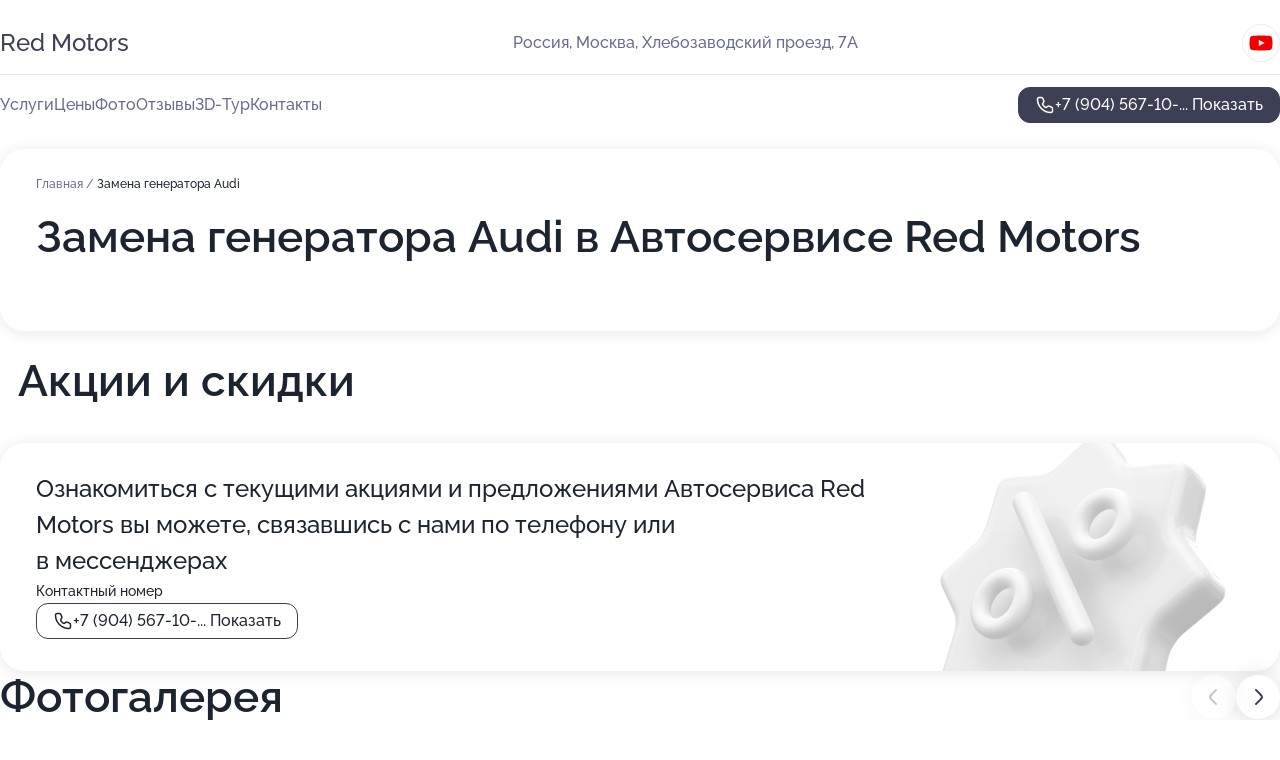

--- FILE ---
content_type: text/html; charset=utf-8
request_url: https://red-motors-auto.ru/service/zamena_generatora-audi/
body_size: 24742
content:
<!DOCTYPE html>
<html lang="ru">
<head>
	<meta http-equiv="Content-Type" content="text/html; charset=utf-8">
	<meta name="viewport" content="width=device-width,maximum-scale=1,initial-scale=1,user-scalable=0">
	<meta name="format-detection" content="telephone=no">
	<meta name="theme-color" content="#3D3F55">
	<meta name="description" content="Информация о&#160;Автосервисе Red Motors на&#160;метро Нагорная">
	<link rel="icon" type="image/png" href="/favicon.png">

	<title>Автосервис Red Motors на&#160;метро Нагорная (в&#160;Хлебозаводском проезде, на&#160;метро Нагорная)</title>

	<link nonce="2nUPUEsMWYnPJORxdLoKgw4j" href="//red-motors-auto.ru/build/lego2/lego2.css?v=Evk5cQF3AgE" rel="stylesheet" >

		<script type="application/ld+json">{"@context":"http:\/\/schema.org","@type":"AutomotiveBusiness","name":"\u0410\u0432\u0442\u043e\u0441\u0435\u0440\u0432\u0438\u0441 Red Motors","address":{"@type":"PostalAddress","streetAddress":"\u0425\u043b\u0435\u0431\u043e\u0437\u0430\u0432\u043e\u0434\u0441\u043a\u0438\u0439 \u043f\u0440\u043e\u0435\u0437\u0434, 7\u0410","addressLocality":"\u041c\u043e\u0441\u043a\u0432\u0430"},"url":"https:\/\/red-motors-auto.ru\/","contactPoint":{"@type":"ContactPoint","telephone":"+7\u00a0(904)\u00a0567-10-57","contactType":"customer service","areaServed":"RU","availableLanguage":"Russian"},"sameAs":["https:\/\/www.youtube.com\/channel\/UChehlR9l6pJD662uYrnCerg"],"image":"https:\/\/p2.zoon.ru\/preview\/DihXl5gP_qKo-3VtBKlo2w\/2400x1500x75\/1\/c\/b\/original_5c0065e9a24fd94f456bce39_67eb81b28223d9.40692532.jpg","aggregateRating":{"@type":"AggregateRating","ratingValue":4.7,"worstRating":1,"bestRating":5,"reviewCount":54}}</script>
		<script nonce="2nUPUEsMWYnPJORxdLoKgw4j">
		window.js_base = '/js.php';
	</script>

	</head>
<body >
	 <header id="header" class="header" data-organization-id="5c0065e9a24fd94f456bce39">
	<div class="wrapper">
		<div class="header-container" data-uitest="lego-header-block">
			<div class="header-menu-activator" data-target="header-menu-activator">
				<span class="header-menu-activator__icon"></span>
			</div>

			<div class="header-title">
				<a href="/">					Red Motors
				</a>			</div>
			<div class="header-address text-3 text-secondary">Россия, Москва, Хлебозаводский проезд, 7А</div>

						<div class="header-socials flex gap-8 icon icon--36" data-target="header-socials">
									<!--noindex-->
					<a href="https://www.youtube.com/channel/UChehlR9l6pJD662uYrnCerg" data-category="youtube" rel="nofollow" target="_blank">
						<svg class="svg-icons-youtube" ><use xlink:href="/build/lego2/icons.svg?v=XRFEYxbphjc#youtube"></use></svg>
					</a>
					<!--/noindex-->
							</div>
					</div>

		<nav class="nav" data-target="header-nav" data-uitest="lego-navigation-block">
			<ul>
									<li data-target="header-services">
						<svg class="svg-icons-services" ><use xlink:href="/build/lego2/icons.svg?v=XRFEYxbphjc#services"></use></svg>
						<a data-target="header-nav-link" href="https://red-motors-auto.ru/services/" data-za="{&quot;ev_label&quot;:&quot;all_service&quot;}">Услуги</a>
					</li>
									<li data-target="header-prices">
						<svg class="svg-icons-prices" ><use xlink:href="/build/lego2/icons.svg?v=XRFEYxbphjc#prices"></use></svg>
						<a data-target="header-nav-link" href="https://red-motors-auto.ru/price/" data-za="{&quot;ev_label&quot;:&quot;price&quot;}">Цены</a>
					</li>
									<li data-target="header-photo">
						<svg class="svg-icons-photo" ><use xlink:href="/build/lego2/icons.svg?v=XRFEYxbphjc#photo"></use></svg>
						<a data-target="header-nav-link" href="https://red-motors-auto.ru/#photos" data-za="{&quot;ev_label&quot;:&quot;photos&quot;}">Фото</a>
					</li>
									<li data-target="header-reviews">
						<svg class="svg-icons-reviews" ><use xlink:href="/build/lego2/icons.svg?v=XRFEYxbphjc#reviews"></use></svg>
						<a data-target="header-nav-link" href="https://red-motors-auto.ru/#reviews" data-za="{&quot;ev_label&quot;:&quot;reviews&quot;}">Отзывы</a>
					</li>
									<li data-target="header-tour3d">
						<svg class="svg-icons-tour3d" ><use xlink:href="/build/lego2/icons.svg?v=XRFEYxbphjc#tour3d"></use></svg>
						<a data-target="header-nav-link" href="https://red-motors-auto.ru/#tour3d" data-za="{&quot;ev_label&quot;:&quot;tour3d&quot;}">3D-Тур</a>
					</li>
									<li data-target="header-contacts">
						<svg class="svg-icons-contacts" ><use xlink:href="/build/lego2/icons.svg?v=XRFEYxbphjc#contacts"></use></svg>
						<a data-target="header-nav-link" href="https://red-motors-auto.ru/#contacts" data-za="{&quot;ev_label&quot;:&quot;contacts&quot;}">Контакты</a>
					</li>
							</ul>

			<div class="header-controls">
				<div class="header-controls__wrapper">
					<a
	href="tel:+79045671057"
	class="phone-button button button--primary button--36 icon--20"
	data-phone="+7 (904) 567-10-57"
	data-za="{&quot;ev_sourceType&quot;:&quot;&quot;,&quot;ev_sourceId&quot;:&quot;5c0065e9a24fd94f456bce39.5b50&quot;,&quot;object_type&quot;:&quot;organization&quot;,&quot;object_id&quot;:&quot;5c0065e9a24fd94f456bce39.5b50&quot;,&quot;ev_label&quot;:&quot;premium&quot;,&quot;ev_category&quot;:&quot;phone_o_l&quot;}">
	<svg class="svg-icons-phone" ><use xlink:href="/build/lego2/icons.svg?v=XRFEYxbphjc#phone"></use></svg>
			<div data-target="show-phone-number">
			+7 (904) 567-10-...
			<span data-target="phone-button-show">Показать</span>
		</div>
	</a>


									</div>

							</div>

			<div class="header-nav-address">
									<div class="header-block flex gap-12 icon icon--36" data-target="header-socials">
													<!--noindex-->
							<a href="https://www.youtube.com/channel/UChehlR9l6pJD662uYrnCerg" data-category="youtube" rel="nofollow" target="_blank">
								<svg class="svg-icons-youtube" ><use xlink:href="/build/lego2/icons.svg?v=XRFEYxbphjc#youtube"></use></svg>
							</a>
							<!--/noindex-->
											</div>
				
				<div class="header-block text-3 text-center text-secondary">Россия, Москва, Хлебозаводский проезд, 7А</div>
			</div>
		</nav>
	</div>
</header>
<div class="header-placeholder"></div>

<div class="contacts-panel" id="contacts-panel">
	

	<div class="contacts-panel-wrapper">
								<a href="tel:+79045671057" class="contacts-panel-icon" data-phone="+7 (904) 567-10-57" data-za="{&quot;ev_sourceType&quot;:&quot;nav_panel&quot;,&quot;ev_sourceId&quot;:&quot;5c0065e9a24fd94f456bce39.5b50&quot;,&quot;object_type&quot;:&quot;organization&quot;,&quot;object_id&quot;:&quot;5c0065e9a24fd94f456bce39.5b50&quot;,&quot;ev_label&quot;:&quot;premium&quot;,&quot;ev_category&quot;:&quot;phone_o_l&quot;}">
				<svg class="svg-icons-phone_filled" ><use xlink:href="/build/lego2/icons.svg?v=XRFEYxbphjc#phone_filled"></use></svg>
			</a>
						</div>
</div>

<script nonce="2nUPUEsMWYnPJORxdLoKgw4j" type="module">
	import { initContactsPanel } from '//red-motors-auto.ru/build/lego2/lego2.js?v=aBQmwV5uQB0';

	initContactsPanel(document.getElementById('contacts-panel'));
</script>


<script nonce="2nUPUEsMWYnPJORxdLoKgw4j" type="module">
	import { initHeader } from '//red-motors-auto.ru/build/lego2/lego2.js?v=aBQmwV5uQB0';

	initHeader(document.getElementById('header'));
</script>
 	<main class="main-container">
		<div class="wrapper section-wrapper">
			<div class="service-description__wrapper">
	<section class="service-description section-block">
		<div class="page-breadcrumbs">
			<div class="breadcrumbs">
			<span>
							<a href="https://red-motors-auto.ru/">
					Главная
				</a>
						/		</span>
			<span class="active">
							Замена генератора Audi
								</span>
	</div>

		</div>
					<script nonce="2nUPUEsMWYnPJORxdLoKgw4j" type="application/ld+json">{"@context":"http:\/\/schema.org","@type":"BreadcrumbList","itemListElement":[{"@type":"ListItem","position":1,"item":{"name":"\u0413\u043b\u0430\u0432\u043d\u0430\u044f","@id":"https:\/\/red-motors-auto.ru\/"}}]}</script>
		
		<div class="service-description-title">
			<h1 class="page-title">Замена генератора Audi в Автосервисе Red Motors</h1>
			<div class="service-description-title__price">
							</div>
		</div>

		<div class="service-description__text collapse collapse--text-3">
			<div class="collapse__overflow">
				<div class="collapse__text"><p> </p></div>
			</div>
		</div>
	</section>

	</div>
	<section class="section-placeholder__container">
		<h2 class="section-placeholder__title text-h2">Акции и скидки</h2>
		<div class="section-placeholder _offers">
			<div class="section-placeholder__text text-4">
				Ознакомиться с&nbsp;текущими акциями и&nbsp;предложениями
				Автосервиса Red Motors
				вы&nbsp;можете, связавшись с&nbsp;нами по&nbsp;телефону или в&nbsp;мессенджерах
			</div>
			<div class="contacts-block text-2">
		<div class="contacts-block__phone">
		<div>Контактный номер</div>
		<a
	href="tel:+79045671057"
	class="phone-button button button--secondary button--36 icon--20"
	data-phone="+7 (904) 567-10-57"
	data-za="{&quot;ev_sourceType&quot;:&quot;&quot;,&quot;ev_sourceId&quot;:&quot;5c0065e9a24fd94f456bce39.5b50&quot;,&quot;object_type&quot;:&quot;organization&quot;,&quot;object_id&quot;:&quot;5c0065e9a24fd94f456bce39.5b50&quot;,&quot;ev_label&quot;:&quot;premium&quot;,&quot;ev_category&quot;:&quot;phone_o_l&quot;}">
	<svg class="svg-icons-phone" ><use xlink:href="/build/lego2/icons.svg?v=XRFEYxbphjc#phone"></use></svg>
			<div data-target="show-phone-number">
			+7 (904) 567-10-...
			<span data-target="phone-button-show">Показать</span>
		</div>
	</a>

	</div>
		</div>

		</div>
	</section>
<section class="photo-section" id="photos" data-uitest="lego-gallery-block">
	<div class="section-block__title flex flex--sb">
		<h2 class="text-h2">Фотогалерея</h2>

					<div class="slider__navigation" data-target="slider-navigation">
				<button class="slider__control prev" data-target="slider-prev">
					<svg class="svg-icons-arrow" ><use xlink:href="/build/lego2/icons.svg?v=XRFEYxbphjc#arrow"></use></svg>
				</button>
				<button class="slider__control next" data-target="slider-next">
					<svg class="svg-icons-arrow" ><use xlink:href="/build/lego2/icons.svg?v=XRFEYxbphjc#arrow"></use></svg>
				</button>
			</div>
			</div>

	<div class="section-block__slider" data-target="slider-container" data-total="40" data-owner-type="organization" data-owner-id="5c0065e9a24fd94f456bce39">
		<div class="photo-section__slider swiper-wrapper">
						<div class="photo-section__slide swiper-slide" data-id="67eb81b4bd7184f1530a3933" data-target="photo-slide-item" data-index="0">
				<img src="https://p2.zoon.ru/preview/FRjDEDIGoT3GIx-OGr3ODA/1280x421x85/1/c/b/original_5c0065e9a24fd94f456bce39_67eb81b28223d9.40692532.jpg" loading="lazy" alt="">
			</div>
						<div class="photo-section__slide swiper-slide" data-id="67e19633e419ac0edc024750" data-target="photo-slide-item" data-index="1">
				<img src="https://p1.zoon.ru/preview/87inmoqpdQ6j7zzSICyfBw/1181x800x85/1/7/e/original_5c0065e9a24fd94f456bce39_67e1963300dec7.47854744.jpg" loading="lazy" alt="">
			</div>
						<div class="photo-section__slide swiper-slide" data-id="67e1a98f84986e5fab02d7f6" data-target="photo-slide-item" data-index="2">
				<img src="https://p2.zoon.ru/preview/UYMFE30lPySRMMkAXnBnBw/1280x666x85/1/5/7/original_5c0065e9a24fd94f456bce39_67e1a98f8c39d5.25924975.jpg" loading="lazy" alt="">
			</div>
						<div class="photo-section__slide swiper-slide" data-id="5fcbe53fee58cb60422ba4b6" data-target="photo-slide-item" data-index="3">
				<img src="https://p2.zoon.ru/preview/gVrgcuQe_FeavHGhO7P5Mg/1200x800x85/1/f/5/original_5c0065e9a24fd94f456bce3a_5fcbe53faecf4.jpg" loading="lazy" alt="">
			</div>
						<div class="photo-section__slide swiper-slide" data-id="5f7afc7376762c71676f8fa9" data-target="photo-slide-item" data-index="4">
				<img src="https://p2.zoon.ru/preview/efJlLHInofh3SAaC2tjMNQ/1067x800x85/1/2/e/original_5c0065e9a24fd94f456bce3a_5f7afc7328971.jpg" loading="lazy" alt="">
			</div>
						<div class="photo-section__slide swiper-slide" data-id="67e1971523d6fe3787025de9" data-target="photo-slide-item" data-index="5">
				<img src="https://p0.zoon.ru/preview/wMBgB9bTHFyIdCBNJJm1wA/1280x720x85/1/b/6/original_5c0065e9a24fd94f456bce39_67e1971536b071.07674483.jpg" loading="lazy" alt="">
			</div>
						<div class="photo-section__slide swiper-slide" data-id="5cf627ce06ac026bb12f1f40" data-target="photo-slide-item" data-index="6">
				<img src="https://p2.zoon.ru/preview/ZUNO7O3GyS0dSalYSJ13KA/1280x800x85/1/1/0/original_5c0065e9a24fd94f456bce3a_5cf627ce24dbc.jpg" loading="lazy" alt="">
			</div>
						<div class="photo-section__slide swiper-slide" data-id="5fcbe545a08a4502ba327ef1" data-target="photo-slide-item" data-index="7">
				<img src="https://p0.zoon.ru/preview/gCdta6zoH4PJov7cBeKgxQ/1200x800x85/1/4/6/original_5c0065e9a24fd94f456bce3a_5fcbe544e9e58.jpg" loading="lazy" alt="">
			</div>
						<div class="photo-section__slide swiper-slide" data-id="5f7afce7115fef772375e6a0" data-target="photo-slide-item" data-index="8">
				<img src="https://p0.zoon.ru/preview/6brM9P4ZWaNDmM2kFczNdA/1067x800x85/1/5/5/original_5c0065e9a24fd94f456bce3a_5f7afce7567ea.jpg" loading="lazy" alt="">
			</div>
						<div class="photo-section__slide swiper-slide" data-id="67e19714937e37d4680e733d" data-target="photo-slide-item" data-index="9">
				<img src="https://p2.zoon.ru/preview/S0OTGsh6kvemaGvFAYhUuQ/1067x800x85/1/7/3/original_5c0065e9a24fd94f456bce39_67e19713f0ea78.28374933.jpg" loading="lazy" alt="">
			</div>
						<div class="photo-section__slide swiper-slide" data-id="5fcbe6338fa8df4a4462a348" data-target="photo-slide-item" data-index="10">
				<img src="https://p0.zoon.ru/preview/tpg6Rs8_GL1wGZVh8C82zw/1200x800x85/1/8/d/original_5c0065e9a24fd94f456bce3a_5fcbe632d06c3.jpg" loading="lazy" alt="">
			</div>
						<div class="photo-section__slide swiper-slide" data-id="67e1992231574013ee03fe95" data-target="photo-slide-item" data-index="11">
				<img src="https://p0.zoon.ru/preview/a4B0tHzrUN1q7Uybrc3MRA/1200x800x85/1/3/2/original_5c0065e9a24fd94f456bce39_67e199224bdba6.85398450.jpg" loading="lazy" alt="">
			</div>
						<div class="photo-section__slide swiper-slide" data-id="67e197364da0c3155d0143f1" data-target="photo-slide-item" data-index="12">
				<img src="https://p2.zoon.ru/preview/mZbmFesyIaZNVKwf7iFiZA/800x800x85/1/9/8/original_5c0065e9a24fd94f456bce39_67e197358f2dd3.36004745.jpg" loading="lazy" alt="">
			</div>
						<div class="photo-section__slide swiper-slide" data-id="67e19736e6e1684e3c0a906a" data-target="photo-slide-item" data-index="13">
				<img src="https://p0.zoon.ru/preview/irgVpSx2yCy_xeLPoo5UGw/600x800x85/1/b/b/original_5c0065e9a24fd94f456bce39_67e197368f4e65.25603093.jpg" loading="lazy" alt="">
			</div>
						<div class="photo-section__slide swiper-slide" data-id="67e197370852e07dda0ac4fb" data-target="photo-slide-item" data-index="14">
				<img src="https://p1.zoon.ru/preview/e1DiPuU-cnicgZmWRw3IFA/603x800x85/1/9/b/original_5c0065e9a24fd94f456bce39_67e197372089b6.74704287.jpg" loading="lazy" alt="">
			</div>
						<div class="photo-section__slide swiper-slide" data-id="67e1977dd2ec95d07306bceb" data-target="photo-slide-item" data-index="15">
				<img src="https://p0.zoon.ru/preview/BvwVObJCdfl9c1ijRVYIpQ/600x800x85/1/a/7/original_5c0065e9a24fd94f456bce39_67e1977d854fe7.73132019.jpg" loading="lazy" alt="">
			</div>
						<div class="photo-section__slide swiper-slide" data-id="67e1977e872237137d0c366e" data-target="photo-slide-item" data-index="16">
				<img src="https://p1.zoon.ru/preview/pg2qhcJ3dRGSLI4Jr9NQJw/800x800x85/1/d/5/original_5c0065e9a24fd94f456bce39_67e1977e2470e3.72005485.jpg" loading="lazy" alt="">
			</div>
						<div class="photo-section__slide swiper-slide" data-id="67e1977e8e5d6637e00bc548" data-target="photo-slide-item" data-index="17">
				<img src="https://p2.zoon.ru/preview/OYdWcBr_vIw5BXAUP4sfHw/800x800x85/1/6/5/original_5c0065e9a24fd94f456bce39_67e1977ea762b9.32577105.jpg" loading="lazy" alt="">
			</div>
						<div class="photo-section__slide swiper-slide" data-id="67e1977fef271c03d30e26a9" data-target="photo-slide-item" data-index="18">
				<img src="https://p0.zoon.ru/preview/SVeOyBufW6rrH6oCagkBhg/800x800x85/1/2/2/original_5c0065e9a24fd94f456bce39_67e1977f38c173.86132933.jpg" loading="lazy" alt="">
			</div>
						<div class="photo-section__slide swiper-slide" data-id="67e197803f3a94e0f201785b" data-target="photo-slide-item" data-index="19">
				<img src="https://p1.zoon.ru/preview/gcyPmRVOT76hqIl3B5BgiQ/800x800x85/1/5/7/original_5c0065e9a24fd94f456bce39_67e1978017a233.98314613.jpg" loading="lazy" alt="">
			</div>
						<div class="photo-section__slide swiper-slide" data-id="67e1979a9a21ad41d4081ace" data-target="photo-slide-item" data-index="20">
				<img src="https://p0.zoon.ru/preview/m0ptL3o6Are7KypwP0xFLg/600x800x85/1/5/0/original_5c0065e9a24fd94f456bce39_67e1979a27f4f8.62094021.jpg" loading="lazy" alt="">
			</div>
						<div class="photo-section__slide swiper-slide" data-id="67e197ea9a21ad41d4081ad2" data-target="photo-slide-item" data-index="21">
				<img src="https://p0.zoon.ru/preview/QJc6J7tsPHDqUF_k9kbvHg/1067x800x85/1/4/1/original_5c0065e9a24fd94f456bce39_67e197ea2e2a46.17259478.jpg" loading="lazy" alt="">
			</div>
						<div class="photo-section__slide swiper-slide" data-id="67e197f78cf7b6d78007588f" data-target="photo-slide-item" data-index="22">
				<img src="https://p1.zoon.ru/preview/TIJ6MLbjHyoMiSO3Y33FuQ/600x800x85/1/c/d/original_5c0065e9a24fd94f456bce39_67e197f6cbaf31.80260821.jpg" loading="lazy" alt="">
			</div>
						<div class="photo-section__slide swiper-slide" data-id="67e198084ee90a0f2b0737cc" data-target="photo-slide-item" data-index="23">
				<img src="https://p0.zoon.ru/preview/i8GahJU0C_SbR7DKBrQ5yw/1067x800x85/1/3/4/original_5c0065e9a24fd94f456bce39_67e19808393b06.57735265.jpg" loading="lazy" alt="">
			</div>
						<div class="photo-section__slide swiper-slide" data-id="67e19819342e4feed708b36d" data-target="photo-slide-item" data-index="24">
				<img src="https://p2.zoon.ru/preview/cgQqKQSlmoAGk7vA9_eJbw/1280x720x85/1/2/0/original_5c0065e9a24fd94f456bce39_67e1980960a079.63078079.jpg" loading="lazy" alt="">
			</div>
						<div class="photo-section__slide swiper-slide" data-id="67e1981e1f3407de5308d71f" data-target="photo-slide-item" data-index="25">
				<img src="https://p1.zoon.ru/preview/C9rkW7JY_YHPgM2KEAX3nQ/1067x800x85/1/d/4/original_5c0065e9a24fd94f456bce39_67e1981daaf788.99824664.jpg" loading="lazy" alt="">
			</div>
						<div class="photo-section__slide swiper-slide" data-id="67e1983677c562e7ad091f2b" data-target="photo-slide-item" data-index="26">
				<img src="https://p1.zoon.ru/preview/0_rOcE90_wmwH38WtLc6gQ/600x800x85/1/d/c/original_5c0065e9a24fd94f456bce39_67e1982e360882.31560933.jpg" loading="lazy" alt="">
			</div>
						<div class="photo-section__slide swiper-slide" data-id="67e1983723d6fe3787025ded" data-target="photo-slide-item" data-index="27">
				<img src="https://p2.zoon.ru/preview/DAMANrPw8Z5l3a_loZk9KQ/1067x800x85/1/5/2/original_5c0065e9a24fd94f456bce39_67e19837391001.06729045.jpg" loading="lazy" alt="">
			</div>
						<div class="photo-section__slide swiper-slide" data-id="67e19851fbf46c430e00e629" data-target="photo-slide-item" data-index="28">
				<img src="https://p2.zoon.ru/preview/HMXveLq_efYIF-tYua3Zig/800x800x85/1/2/9/original_5c0065e9a24fd94f456bce39_67e1985195a2e2.64391999.jpg" loading="lazy" alt="">
			</div>
						<div class="photo-section__slide swiper-slide" data-id="67e1986a4d9fe4239904a21e" data-target="photo-slide-item" data-index="29">
				<img src="https://p2.zoon.ru/preview/1EdygqMXKmsNBoSqFDZgCw/1280x720x85/1/b/0/original_5c0065e9a24fd94f456bce39_67e19869a8d485.54740104.jpg" loading="lazy" alt="">
			</div>
						<div class="photo-section__slide swiper-slide" data-id="67e1986b9f4fbddaa60671fc" data-target="photo-slide-item" data-index="30">
				<img src="https://p1.zoon.ru/preview/rp6ItbT9u8m7_462JtPHMA/1067x800x85/1/a/8/original_5c0065e9a24fd94f456bce39_67e1986b58e3d1.97436920.jpg" loading="lazy" alt="">
			</div>
						<div class="photo-section__slide swiper-slide" data-id="67e1986d31574013ee03fe8f" data-target="photo-slide-item" data-index="31">
				<img src="https://p0.zoon.ru/preview/4SzuKzNCLmd3JqDz4_3jSA/800x800x85/1/5/0/original_5c0065e9a24fd94f456bce39_67e1986d528b87.69284260.jpg" loading="lazy" alt="">
			</div>
						<div class="photo-section__slide swiper-slide" data-id="67e19870129e00a0890a5934" data-target="photo-slide-item" data-index="32">
				<img src="https://p0.zoon.ru/preview/u-lWFdsPerp9FiYMbFkc9w/1200x800x85/1/9/d/original_5c0065e9a24fd94f456bce39_67e1985904ed97.15490455.jpg" loading="lazy" alt="">
			</div>
						<div class="photo-section__slide swiper-slide" data-id="67e198760ef6801139082ec6" data-target="photo-slide-item" data-index="33">
				<img src="https://p2.zoon.ru/preview/xOqT7QdRFQB7llvmThWztQ/1200x800x85/1/2/3/original_5c0065e9a24fd94f456bce39_67e198768b8803.05771908.jpg" loading="lazy" alt="">
			</div>
						<div class="photo-section__slide swiper-slide" data-id="67e1988731574013ee03fe93" data-target="photo-slide-item" data-index="34">
				<img src="https://p1.zoon.ru/preview/xeYGUm_qzENmKCwO21pJzw/1067x800x85/1/3/8/original_5c0065e9a24fd94f456bce39_67e198726b5327.32208584.jpg" loading="lazy" alt="">
			</div>
						<div class="photo-section__slide swiper-slide" data-id="67e198b0f4e20939410996c1" data-target="photo-slide-item" data-index="35">
				<img src="https://p1.zoon.ru/preview/KB2wjrxrdt4RteZvEFqRDA/1200x800x85/1/5/2/original_5c0065e9a24fd94f456bce39_67e1989e0dbb21.05955264.jpg" loading="lazy" alt="">
			</div>
						<div class="photo-section__slide swiper-slide" data-id="67e198c961504fee9309284f" data-target="photo-slide-item" data-index="36">
				<img src="https://p2.zoon.ru/preview/VZ5r8uzMmlicBzqt7R1iiQ/1280x720x85/1/a/f/original_5c0065e9a24fd94f456bce39_67e198b1b89430.27108893.jpg" loading="lazy" alt="">
			</div>
						<div class="photo-section__slide swiper-slide" data-id="67e198e42741542ebb06236b" data-target="photo-slide-item" data-index="37">
				<img src="https://p0.zoon.ru/preview/iQAY5bLHPsPEg7Lx82VGWQ/1067x800x85/1/9/a/original_5c0065e9a24fd94f456bce39_67e198cc3ac941.61061152.jpg" loading="lazy" alt="">
			</div>
						<div class="photo-section__slide swiper-slide" data-id="67e198f1251b0b47310aee17" data-target="photo-slide-item" data-index="38">
				<img src="https://p0.zoon.ru/preview/52U7zziLqiULNW2EuMR5cw/1200x800x85/1/f/9/original_5c0065e9a24fd94f456bce39_67e198ea48deb0.31698419.jpg" loading="lazy" alt="">
			</div>
						<div class="photo-section__slide swiper-slide" data-id="67e19914ec4e590c3e0a9597" data-target="photo-slide-item" data-index="39">
				<img src="https://p0.zoon.ru/preview/kF9mRVAg9AcY3QMK4BkCDw/1200x800x85/1/f/f/original_5c0065e9a24fd94f456bce39_67e19901c7c742.02133038.jpg" loading="lazy" alt="">
			</div>
					</div>
	</div>

	<div class="slider__pagination" data-target="slider-pagination"></div>
</section>

<script nonce="2nUPUEsMWYnPJORxdLoKgw4j" type="module">
	import { initPhotos } from '//red-motors-auto.ru/build/lego2/lego2.js?v=aBQmwV5uQB0';

	const node = document.getElementById('photos');
	initPhotos(node);
</script>
<section class="reviews-section section-block" id="reviews" data-uitest="lego-reviews-block">
	<div class="section-block__title flex flex--sb">
		<h2 class="text-h2">
			Отзывы
		</h2>

				<div class="slider__navigation" data-target="slider-navigation">
			<button class="slider__control prev" data-target="slider-prev">
				<svg class="svg-icons-arrow" ><use xlink:href="/build/lego2/icons.svg?v=XRFEYxbphjc#arrow"></use></svg>
			</button>
			<button class="slider__control next" data-target="slider-next">
				<svg class="svg-icons-arrow" ><use xlink:href="/build/lego2/icons.svg?v=XRFEYxbphjc#arrow"></use></svg>
			</button>
		</div>
			</div>

	<div class="reviews-section__list" data-target="slider-container">
		<div class="reviews-section__slider swiper-wrapper" data-target="review-section-slides">
							<div
	class="reviews-section-item swiper-slide "
	data-id="65ca42132e8a82237a0b2f54"
	data-owner-id="5c0065e9a24fd94f456bce39"
	data-target="review">
	<div  class="flex flex--center-y gap-12">
		<div class="reviews-section-item__avatar">
										<svg class="svg-icons-user" ><use xlink:href="/build/lego2/icons.svg?v=XRFEYxbphjc#user"></use></svg>
					</div>
		<div class="reviews-section-item__head">
			<div class="reviews-section-item__head-top flex flex--center-y gap-16">
				<div class="flex flex--center-y gap-8">
										<div class="stars stars--16" style="--rating: 1">
						<div class="stars__rating">
							<div class="stars stars--filled"></div>
						</div>
					</div>
					<div class="reviews-section-item__mark text-3">
						1,0
					</div>
				</div>
											</div>

			<div class="reviews-section-item__name text-3 fade">
				Дмитрий Шмелев
			</div>
		</div>
	</div>
					<div class="reviews-section-item__descr collapse collapse--text-2 mt-8">
			<div class="collapse__overflow">
				<div class="collapse__text">
																<div>
							<span class="reviews-section-item__text-title">Преимущества:</span> Расположение
						</div>
																<div>
							<span class="reviews-section-item__text-title">Недостатки:</span> Уже неделю отмораживаются с техосмотром , постоянно переносят время
						</div>
																<div>
							<span class="reviews-section-item__text-title">Комментарий:</span>
							Не рекомендую , с виду нормальная контора , но постоянно динамят
						</div>
									</div>
			</div>
		</div>
			<div class="reviews-section-item__date text-2 text-secondary mt-8">
		12 февраля 2024 Отзыв взят с сайта Zoon.ru
	</div>
</div>

							<div
	class="reviews-section-item swiper-slide "
	data-id="63c1a637fe64f54d3b00ba5d"
	data-owner-id="5c0065e9a24fd94f456bce39"
	data-target="review">
	<div  class="flex flex--center-y gap-12">
		<div class="reviews-section-item__avatar">
										<svg class="svg-icons-user" ><use xlink:href="/build/lego2/icons.svg?v=XRFEYxbphjc#user"></use></svg>
					</div>
		<div class="reviews-section-item__head">
			<div class="reviews-section-item__head-top flex flex--center-y gap-16">
				<div class="flex flex--center-y gap-8">
										<div class="stars stars--16" style="--rating: 5">
						<div class="stars__rating">
							<div class="stars stars--filled"></div>
						</div>
					</div>
					<div class="reviews-section-item__mark text-3">
						5,0
					</div>
				</div>
											</div>

			<div class="reviews-section-item__name text-3 fade">
				Gaeth Matar
			</div>
		</div>
	</div>
					<div class="reviews-section-item__descr collapse collapse--text-2 mt-8">
			<div class="collapse__overflow">
				<div class="collapse__text">
																<div>
							<span class="reviews-section-item__text-title">Преимущества:</span> Заехал в это место по просьбе друга.Помыл и высушил машину.Спасибо профессионалам.Там действительно есть что-то замечательное и цены у них соответствующие
						</div>
																<div>
							<span class="reviews-section-item__text-title">Недостатки:</span> П
						</div>
																<div>
							<span class="reviews-section-item__text-title">Комментарий:</span>
							Заехал в это место по просьбе друга.Помыл и высушил машину.Спасибо профессионалам.Там действительно есть что-то замечательное и цены у них соответствующие
						</div>
									</div>
			</div>
		</div>
			<div class="reviews-section-item__date text-2 text-secondary mt-8">
		13 января 2023 Отзыв взят с сайта Zoon.ru
	</div>
</div>

							<div
	class="reviews-section-item swiper-slide "
	data-id="619a43793a929a30256056c3"
	data-owner-id="5c0065e9a24fd94f456bce39"
	data-target="review">
	<div  class="flex flex--center-y gap-12">
		<div class="reviews-section-item__avatar">
										<svg class="svg-icons-user" ><use xlink:href="/build/lego2/icons.svg?v=XRFEYxbphjc#user"></use></svg>
					</div>
		<div class="reviews-section-item__head">
			<div class="reviews-section-item__head-top flex flex--center-y gap-16">
				<div class="flex flex--center-y gap-8">
										<div class="stars stars--16" style="--rating: ">
						<div class="stars__rating">
							<div class="stars stars--filled"></div>
						</div>
					</div>
					<div class="reviews-section-item__mark text-3">
						0,0
					</div>
				</div>
											</div>

			<div class="reviews-section-item__name text-3 fade">
				Денис
			</div>
		</div>
	</div>
					<div class="reviews-section-item__descr collapse collapse--text-2 mt-8">
			<div class="collapse__overflow">
				<div class="collapse__text">
					Обратился в Red Motors с проблемой АКПП на RAV4. Созвонились, приехал, оставил авто. 
Много писать не буду, понравилось отношение, внутренняя обстановка, всегда на связи, фото/видео отчеты о работе. 
Работу выполнили быстро и качественно. Дали обоснованные рекомендации по общему состоянию авто, критические там же все и поменял.
Теперь это &quot;мой&quot; автосервис! Ребята, Вам только успехов в работе! А от подарка я в восторге (полировка фар и чистка салона)
				</div>
			</div>
		</div>
			<div class="reviews-section-item__date text-2 text-secondary mt-8">
		21 ноября 2021 Отзыв взят с сайта Zoon.ru
	</div>
</div>

							<div
	class="reviews-section-item swiper-slide "
	data-id="61220e30c39573467f39137a"
	data-owner-id="5c0065e9a24fd94f456bce39"
	data-target="review">
	<div  class="flex flex--center-y gap-12">
		<div class="reviews-section-item__avatar">
										<svg class="svg-icons-user" ><use xlink:href="/build/lego2/icons.svg?v=XRFEYxbphjc#user"></use></svg>
					</div>
		<div class="reviews-section-item__head">
			<div class="reviews-section-item__head-top flex flex--center-y gap-16">
				<div class="flex flex--center-y gap-8">
										<div class="stars stars--16" style="--rating: ">
						<div class="stars__rating">
							<div class="stars stars--filled"></div>
						</div>
					</div>
					<div class="reviews-section-item__mark text-3">
						0,0
					</div>
				</div>
											</div>

			<div class="reviews-section-item__name text-3 fade">
				Анонимный пользователь
			</div>
		</div>
	</div>
					<div class="reviews-section-item__descr collapse collapse--text-2 mt-8">
			<div class="collapse__overflow">
				<div class="collapse__text">
					Делал в данном центре ТО автомобиля, все сделали за часа два-три, все хорошо было выполнено, качеством доволен. Мастер-приемщик все по делу сделал, не навязывал лишних услуг, очень компетентный, ответил на все вопросы. Выбрал сервис через интернет и по отзывам. Посещением доволен.
				</div>
			</div>
		</div>
			<div class="reviews-section-item__date text-2 text-secondary mt-8">
		18 августа 2021 Отзыв взят с сайта Zoon.ru
	</div>
</div>

							<div
	class="reviews-section-item swiper-slide "
	data-id="611e0aaa3566034a0758aacb"
	data-owner-id="5c0065e9a24fd94f456bce39"
	data-target="review">
	<div  class="flex flex--center-y gap-12">
		<div class="reviews-section-item__avatar">
										<svg class="svg-icons-user" ><use xlink:href="/build/lego2/icons.svg?v=XRFEYxbphjc#user"></use></svg>
					</div>
		<div class="reviews-section-item__head">
			<div class="reviews-section-item__head-top flex flex--center-y gap-16">
				<div class="flex flex--center-y gap-8">
										<div class="stars stars--16" style="--rating: 5">
						<div class="stars__rating">
							<div class="stars stars--filled"></div>
						</div>
					</div>
					<div class="reviews-section-item__mark text-3">
						5,0
					</div>
				</div>
											</div>

			<div class="reviews-section-item__name text-3 fade">
				Алексей
			</div>
		</div>
	</div>
					<div class="reviews-section-item__descr collapse collapse--text-2 mt-8">
			<div class="collapse__overflow">
				<div class="collapse__text">
					Уже два раза посещал автосервис, отличный сервис с хорошими мастерами. В последний свой визит воспользовался услугами электрика, выбивало ошибки двигателя. Специалист был внимателен к деталям всего процесса работы, результат которого, это устранение поломки. Так как я присутствовал при обслуживании своего авто, так же понравилось и человеческое обращение, как все доходчиво объясняли. Проведенной работой остался доволен, езжу, катаюсь без каких-либо проблем.
				</div>
			</div>
		</div>
			<div class="reviews-section-item__date text-2 text-secondary mt-8">
		16 августа 2021 Отзыв взят с сайта Zoon.ru
	</div>
</div>

							<div
	class="reviews-section-item swiper-slide "
	data-id="6114dc0e9967093fcf0086fb"
	data-owner-id="5c0065e9a24fd94f456bce39"
	data-target="review">
	<div  class="flex flex--center-y gap-12">
		<div class="reviews-section-item__avatar">
										<svg class="svg-icons-user" ><use xlink:href="/build/lego2/icons.svg?v=XRFEYxbphjc#user"></use></svg>
					</div>
		<div class="reviews-section-item__head">
			<div class="reviews-section-item__head-top flex flex--center-y gap-16">
				<div class="flex flex--center-y gap-8">
										<div class="stars stars--16" style="--rating: 5">
						<div class="stars__rating">
							<div class="stars stars--filled"></div>
						</div>
					</div>
					<div class="reviews-section-item__mark text-3">
						5,0
					</div>
				</div>
											</div>

			<div class="reviews-section-item__name text-3 fade">
				Анонимный пользователь
			</div>
		</div>
	</div>
					<div class="reviews-section-item__descr collapse collapse--text-2 mt-8">
			<div class="collapse__overflow">
				<div class="collapse__text">
					Обратился в первый раз, мне делали кузовной ремонт. С мастерами не общался, общался только с менеджером. Могу сказать, что он клиенториентирован. Детали, которые были под замену, оформлял менеджер, который меня вёл. Специалисты полностью осмотрели автомобиль, подсказали что можно исправить. Я выбрал именно этот автосервис, так как мне его посоветовал друг. Качество услуг и скорость выполнения работ меня устроили.
				</div>
			</div>
		</div>
			<div class="reviews-section-item__date text-2 text-secondary mt-8">
		11 августа 2021, отредактирован 12 августа 2021 в 11:55 Отзыв взят с сайта Zoon.ru
	</div>
</div>

							<div
	class="reviews-section-item swiper-slide "
	data-id="6113702be3dad26fd50b73ae"
	data-owner-id="5c0065e9a24fd94f456bce39"
	data-target="review">
	<div  class="flex flex--center-y gap-12">
		<div class="reviews-section-item__avatar">
										<svg class="svg-icons-user" ><use xlink:href="/build/lego2/icons.svg?v=XRFEYxbphjc#user"></use></svg>
					</div>
		<div class="reviews-section-item__head">
			<div class="reviews-section-item__head-top flex flex--center-y gap-16">
				<div class="flex flex--center-y gap-8">
										<div class="stars stars--16" style="--rating: 4">
						<div class="stars__rating">
							<div class="stars stars--filled"></div>
						</div>
					</div>
					<div class="reviews-section-item__mark text-3">
						4,0
					</div>
				</div>
											</div>

			<div class="reviews-section-item__name text-3 fade">
				Вадим
			</div>
		</div>
	</div>
					<div class="reviews-section-item__descr collapse collapse--text-2 mt-8">
			<div class="collapse__overflow">
				<div class="collapse__text">
					Посещаю автосервис по необходимости, периодически делаю ТО раз в год. В последний раз мне делали ТО. Была замена масла, фильтров, техническое обслуживание. Меняли салонный фильтр, воздушный фильтр, был плановый осмотр и плановая замена. Запчасти привозил свои, покупал в другом месте. Дальше по плану требуется очередное ТО. Диагностику автомобиля в этом году ещё не делал, планирую. Мастера общались со мной нормально, мне всё понравилось.
				</div>
			</div>
		</div>
			<div class="reviews-section-item__date text-2 text-secondary mt-8">
		9 августа 2021 Отзыв взят с сайта Zoon.ru
	</div>
</div>

							<div
	class="reviews-section-item swiper-slide "
	data-id="60f1989231e85619dc6db3bc"
	data-owner-id="5c0065e9a24fd94f456bce39"
	data-target="review">
	<div  class="flex flex--center-y gap-12">
		<div class="reviews-section-item__avatar">
										<svg class="svg-icons-user" ><use xlink:href="/build/lego2/icons.svg?v=XRFEYxbphjc#user"></use></svg>
					</div>
		<div class="reviews-section-item__head">
			<div class="reviews-section-item__head-top flex flex--center-y gap-16">
				<div class="flex flex--center-y gap-8">
										<div class="stars stars--16" style="--rating: 5">
						<div class="stars__rating">
							<div class="stars stars--filled"></div>
						</div>
					</div>
					<div class="reviews-section-item__mark text-3">
						5,0
					</div>
				</div>
											</div>

			<div class="reviews-section-item__name text-3 fade">
				Нелли
			</div>
		</div>
	</div>
					<div class="reviews-section-item__descr collapse collapse--text-2 mt-8">
			<div class="collapse__overflow">
				<div class="collapse__text">
					В Red Motors у меня была первая услуга, по-моему, подшипники или шаровые меняла, второй раз у меня в машине ошибка двигателя была, ошибку двигателя исправляли в электронике. Мне все понравилось в работе специалистов понимание, и то, что ребята быстро все починили без проблем. Качественно выполнена работа, слава богу, все хорошо, пока претензий нет. Профессионалы в Red Motors, ребята знают свою работу, молодцы! Подходят с пониманием, если даже нет записи, стараются принять с поломкой срочной, что-то сделать, найти окошечко какое-нибудь. Все доброжелательные. Не расписывают прямо подробно все свои действия, конечно, но дают бумагу о выполненных работах, там также написано все понятно. Комната отдыха есть в сервисе, но я ей не пользовалась, потому что всегда машину оставляла и уходила.
				</div>
			</div>
		</div>
			<div class="reviews-section-item__date text-2 text-secondary mt-8">
		12 июля 2021, отредактирован 19 июля 2021 в 17:39 Отзыв взят с сайта Zoon.ru
	</div>
</div>

							<div
	class="reviews-section-item swiper-slide "
	data-id="60d9e5f74e41dc53bc36fb9a"
	data-owner-id="5c0065e9a24fd94f456bce39"
	data-target="review">
	<div  class="flex flex--center-y gap-12">
		<div class="reviews-section-item__avatar">
										<svg class="svg-icons-user" ><use xlink:href="/build/lego2/icons.svg?v=XRFEYxbphjc#user"></use></svg>
					</div>
		<div class="reviews-section-item__head">
			<div class="reviews-section-item__head-top flex flex--center-y gap-16">
				<div class="flex flex--center-y gap-8">
										<div class="stars stars--16" style="--rating: 5">
						<div class="stars__rating">
							<div class="stars stars--filled"></div>
						</div>
					</div>
					<div class="reviews-section-item__mark text-3">
						5,0
					</div>
				</div>
											</div>

			<div class="reviews-section-item__name text-3 fade">
				Алексей
			</div>
		</div>
	</div>
					<div class="reviews-section-item__descr collapse collapse--text-2 mt-8">
			<div class="collapse__overflow">
				<div class="collapse__text">
					Автосервис посетили только первый раз. Был шиномонтаж. Мастер выполнил работу за 40 минут. Специалисты понравились. Администратор сразу сориентировал по времени ожидания. Всю информацию предоставили. Решил обратиться по рекомендации знакомых, и плюс местоположение мне очень удобно. Тут все рядом с моим офисом. Остались довольны качеством услуг.
				</div>
			</div>
		</div>
			<div class="reviews-section-item__date text-2 text-secondary mt-8">
		25 июня 2021 Отзыв взят с сайта Zoon.ru
	</div>
</div>

							<div
	class="reviews-section-item swiper-slide "
	data-id="60d94bfb086a0076fd31e6f6"
	data-owner-id="5c0065e9a24fd94f456bce39"
	data-target="review">
	<div  class="flex flex--center-y gap-12">
		<div class="reviews-section-item__avatar">
										<svg class="svg-icons-user" ><use xlink:href="/build/lego2/icons.svg?v=XRFEYxbphjc#user"></use></svg>
					</div>
		<div class="reviews-section-item__head">
			<div class="reviews-section-item__head-top flex flex--center-y gap-16">
				<div class="flex flex--center-y gap-8">
										<div class="stars stars--16" style="--rating: 5">
						<div class="stars__rating">
							<div class="stars stars--filled"></div>
						</div>
					</div>
					<div class="reviews-section-item__mark text-3">
						5,0
					</div>
				</div>
											</div>

			<div class="reviews-section-item__name text-3 fade">
				Александр
			</div>
		</div>
	</div>
					<div class="reviews-section-item__descr collapse collapse--text-2 mt-8">
			<div class="collapse__overflow">
				<div class="collapse__text">
					Посещал данный техцентр. Последний раз менял моторное масло, оставлял машину на время проведения работ, все сделали быстро. Мастера больше делают, чем говорят. Приемщик встретил хорошо. Я остался максимально доволен посещением техцентра.
				</div>
			</div>
		</div>
			<div class="reviews-section-item__date text-2 text-secondary mt-8">
		24 июня 2021 Отзыв взят с сайта Zoon.ru
	</div>
</div>

							<div
	class="reviews-section-item swiper-slide "
	data-id="60d60266e318eb49bc597ce4"
	data-owner-id="5c0065e9a24fd94f456bce39"
	data-target="review">
	<div  class="flex flex--center-y gap-12">
		<div class="reviews-section-item__avatar">
										<svg class="svg-icons-user" ><use xlink:href="/build/lego2/icons.svg?v=XRFEYxbphjc#user"></use></svg>
					</div>
		<div class="reviews-section-item__head">
			<div class="reviews-section-item__head-top flex flex--center-y gap-16">
				<div class="flex flex--center-y gap-8">
										<div class="stars stars--16" style="--rating: 5">
						<div class="stars__rating">
							<div class="stars stars--filled"></div>
						</div>
					</div>
					<div class="reviews-section-item__mark text-3">
						5,0
					</div>
				</div>
											</div>

			<div class="reviews-section-item__name text-3 fade">
				Владимир
			</div>
		</div>
	</div>
					<div class="reviews-section-item__descr collapse collapse--text-2 mt-8">
			<div class="collapse__overflow">
				<div class="collapse__text">
					Приезжал сюда по рекомендации делать сход-развал, мне всё понравилось, всё красиво. У меня есть свой сервис, я просто по рекомендации приехал сюда, потому что на моём сервисе не было сход-развала, а здесь есть. Все остальные вопросы я в состоянии решить сам. Я знаю здесь только одного специалиста, он мне очень понравился. Он делает всё быстро, качественно, адекватно, в срок, никаких задержек. Я приехал в назначенное время, провёл полчаса, посидел, потыкал пальцами в телефон, через полчаса мне дали машину, я очень довольный уехал. На данный момент всё хорошо. С результатом у меня никаких проблем, ничего не бьёт, всё хорошо.
				</div>
			</div>
		</div>
			<div class="reviews-section-item__date text-2 text-secondary mt-8">
		23 июня 2021, отредактирован 28 июня 2021 в 12:59 Отзыв взят с сайта Zoon.ru
	</div>
</div>

							<div
	class="reviews-section-item swiper-slide "
	data-id="60ccbe5e1fb28d018963b585"
	data-owner-id="5c0065e9a24fd94f456bce39"
	data-target="review">
	<div  class="flex flex--center-y gap-12">
		<div class="reviews-section-item__avatar">
										<svg class="svg-icons-user" ><use xlink:href="/build/lego2/icons.svg?v=XRFEYxbphjc#user"></use></svg>
					</div>
		<div class="reviews-section-item__head">
			<div class="reviews-section-item__head-top flex flex--center-y gap-16">
				<div class="flex flex--center-y gap-8">
										<div class="stars stars--16" style="--rating: 5">
						<div class="stars__rating">
							<div class="stars stars--filled"></div>
						</div>
					</div>
					<div class="reviews-section-item__mark text-3">
						5,0
					</div>
				</div>
											</div>

			<div class="reviews-section-item__name text-3 fade">
				Никита
			</div>
		</div>
	</div>
					<div class="reviews-section-item__descr collapse collapse--text-2 mt-8">
			<div class="collapse__overflow">
				<div class="collapse__text">
					Посещаю этот центр нечасто, по мере необходимости. В последний раз делал сход развал. Качество работы меня полностью устроило. Процедура длилась достаточно быстро, в течении получаса. Мне очень понравился профессионализм мастера и его скорость. Приемщик тоже хороший человек, все объяснил и подсказал. Посещением остался доволен.
				</div>
			</div>
		</div>
			<div class="reviews-section-item__date text-2 text-secondary mt-8">
		17 июня 2021 Отзыв взят с сайта Zoon.ru
	</div>
</div>

							<div
	class="reviews-section-item swiper-slide "
	data-id="60cc685d2b1f82183e65d171"
	data-owner-id="5c0065e9a24fd94f456bce39"
	data-target="review">
	<div  class="flex flex--center-y gap-12">
		<div class="reviews-section-item__avatar">
										<svg class="svg-icons-user" ><use xlink:href="/build/lego2/icons.svg?v=XRFEYxbphjc#user"></use></svg>
					</div>
		<div class="reviews-section-item__head">
			<div class="reviews-section-item__head-top flex flex--center-y gap-16">
				<div class="flex flex--center-y gap-8">
										<div class="stars stars--16" style="--rating: 4">
						<div class="stars__rating">
							<div class="stars stars--filled"></div>
						</div>
					</div>
					<div class="reviews-section-item__mark text-3">
						4,0
					</div>
				</div>
											</div>

			<div class="reviews-section-item__name text-3 fade">
				Андрей
			</div>
		</div>
	</div>
					<div class="reviews-section-item__descr collapse collapse--text-2 mt-8">
			<div class="collapse__overflow">
				<div class="collapse__text">
					Регулярно посещаю данный автосервис. Последний раз проходил небольшое ТО. Мастера выполнили свою работу достаточно быстро, примерно за день. После проведения работ отчитались, все рассказали, объяснили. Общаются открыто, хорошо, все показывают. Приемщик сориентировал по стоимости и времени ожидания. Обращаюсь в этот автоцентр, потому что устраивает качество обслуживания и стоимость услуг.
				</div>
			</div>
		</div>
			<div class="reviews-section-item__date text-2 text-secondary mt-8">
		17 июня 2021 Отзыв взят с сайта Zoon.ru
	</div>
</div>

							<div
	class="reviews-section-item swiper-slide "
	data-id="60c22c038c951132be65ddfa"
	data-owner-id="5c0065e9a24fd94f456bce39"
	data-target="review">
	<div  class="flex flex--center-y gap-12">
		<div class="reviews-section-item__avatar">
										<svg class="svg-icons-user" ><use xlink:href="/build/lego2/icons.svg?v=XRFEYxbphjc#user"></use></svg>
					</div>
		<div class="reviews-section-item__head">
			<div class="reviews-section-item__head-top flex flex--center-y gap-16">
				<div class="flex flex--center-y gap-8">
										<div class="stars stars--16" style="--rating: 5">
						<div class="stars__rating">
							<div class="stars stars--filled"></div>
						</div>
					</div>
					<div class="reviews-section-item__mark text-3">
						5,0
					</div>
				</div>
											</div>

			<div class="reviews-section-item__name text-3 fade">
				Григорий
			</div>
		</div>
	</div>
					<div class="reviews-section-item__descr collapse collapse--text-2 mt-8">
			<div class="collapse__overflow">
				<div class="collapse__text">
					Первый раз посетил данный центр, остался очень доволен. Делал сход-развал, обслуживал тормоза. Выбрал данный сервис по отзывам. Мастера делают свою работу отлично. У меня поломка была не очень серьезная, запчасти покупал здесь же. Работа была выполнена быстро, в течении 40 минут. Я был в зале ожидания. Ко мне подходил работник, который делал работу, все рассказывал, давал рекомендации. Это очень полезно.
				</div>
			</div>
		</div>
			<div class="reviews-section-item__date text-2 text-secondary mt-8">
		10 июня 2021 Отзыв взят с сайта Zoon.ru
	</div>
</div>

							<div
	class="reviews-section-item swiper-slide "
	data-id="60be3b4f8dfa813296216946"
	data-owner-id="5c0065e9a24fd94f456bce39"
	data-target="review">
	<div  class="flex flex--center-y gap-12">
		<div class="reviews-section-item__avatar">
										<svg class="svg-icons-user" ><use xlink:href="/build/lego2/icons.svg?v=XRFEYxbphjc#user"></use></svg>
					</div>
		<div class="reviews-section-item__head">
			<div class="reviews-section-item__head-top flex flex--center-y gap-16">
				<div class="flex flex--center-y gap-8">
										<div class="stars stars--16" style="--rating: 5">
						<div class="stars__rating">
							<div class="stars stars--filled"></div>
						</div>
					</div>
					<div class="reviews-section-item__mark text-3">
						5,0
					</div>
				</div>
											</div>

			<div class="reviews-section-item__name text-3 fade">
				Вадим
			</div>
		</div>
	</div>
					<div class="reviews-section-item__descr collapse collapse--text-2 mt-8">
			<div class="collapse__overflow">
				<div class="collapse__text">
					Понравилась чистота в самом сервисе. Делали сход-развал. Была серьёзная поломка, переключение, из-за этого неровно встал руль. Я приехал делать сход-развал. За это время резину не съело, всё хорошо. Мастера всё сделали быстро. Как зарегистрировался по времени, так меня и приняли. На данный момент всё отлично, вибраций никаких нет, всё хорошо. Персонал отнёсся ко мне идеально. Обслуживание на высшем уровне. На мой взгляд работу выполнили отлично. Выбрал этот автосервис, так как нахожусь недалеко, читал отзывы. Отзывы мне понравились, я и приехал.
				</div>
			</div>
		</div>
			<div class="reviews-section-item__date text-2 text-secondary mt-8">
		7 июня 2021, отредактирован 10 июня 2021 в 9:24 Отзыв взят с сайта Zoon.ru
	</div>
</div>

							<div
	class="reviews-section-item swiper-slide "
	data-id="60ba6b3f8ff707570d2f84df"
	data-owner-id="5c0065e9a24fd94f456bce39"
	data-target="review">
	<div  class="flex flex--center-y gap-12">
		<div class="reviews-section-item__avatar">
										<svg class="svg-icons-user" ><use xlink:href="/build/lego2/icons.svg?v=XRFEYxbphjc#user"></use></svg>
					</div>
		<div class="reviews-section-item__head">
			<div class="reviews-section-item__head-top flex flex--center-y gap-16">
				<div class="flex flex--center-y gap-8">
										<div class="stars stars--16" style="--rating: 5">
						<div class="stars__rating">
							<div class="stars stars--filled"></div>
						</div>
					</div>
					<div class="reviews-section-item__mark text-3">
						5,0
					</div>
				</div>
											</div>

			<div class="reviews-section-item__name text-3 fade">
				Евгений
			</div>
		</div>
	</div>
					<div class="reviews-section-item__descr collapse collapse--text-2 mt-8">
			<div class="collapse__overflow">
				<div class="collapse__text">
					В автосервис обращаемся пару раз в год по необходимости. Выбираю его для себя, потому что я познакомился с их руководителем и слесарем. Мне нравится коллектив. Само отношение к клиенту и качество работы. Последний раз сделал сход-развал, проверку углов, замену резины и части подвески. Сделали работу в течение часа.
				</div>
			</div>
		</div>
			<div class="reviews-section-item__date text-2 text-secondary mt-8">
		4 июня 2021, отредактирован 9 июня 2021 в 12:55 Отзыв взят с сайта Zoon.ru
	</div>
</div>

							<div
	class="reviews-section-item swiper-slide "
	data-id="60ba54896c327b5cd55c7e87"
	data-owner-id="5c0065e9a24fd94f456bce39"
	data-target="review">
	<div  class="flex flex--center-y gap-12">
		<div class="reviews-section-item__avatar">
										<svg class="svg-icons-user" ><use xlink:href="/build/lego2/icons.svg?v=XRFEYxbphjc#user"></use></svg>
					</div>
		<div class="reviews-section-item__head">
			<div class="reviews-section-item__head-top flex flex--center-y gap-16">
				<div class="flex flex--center-y gap-8">
										<div class="stars stars--16" style="--rating: 5">
						<div class="stars__rating">
							<div class="stars stars--filled"></div>
						</div>
					</div>
					<div class="reviews-section-item__mark text-3">
						5,0
					</div>
				</div>
											</div>

			<div class="reviews-section-item__name text-3 fade">
				Анонимный пользователь
			</div>
		</div>
	</div>
					<div class="reviews-section-item__descr collapse collapse--text-2 mt-8">
			<div class="collapse__overflow">
				<div class="collapse__text">
					Данный автосервис посещаю нечасто, по мере необходимости. В последний визит меняли муфту. Поломка была не очень серьезная. Ремонт занял около трех часов. В самом центре окончания работ не ожидал, оставлял автомобиль. Мастера данного автосервиса профессионалы, все в их работе устраивает. Услугу оказали хорошо, все работает. Мастер-приемщик общался нормально, ответил на все вопросы, проконсультировал.
				</div>
			</div>
		</div>
			<div class="reviews-section-item__date text-2 text-secondary mt-8">
		4 июня 2021 Отзыв взят с сайта Zoon.ru
	</div>
</div>

							<div
	class="reviews-section-item swiper-slide "
	data-id="60b65d431149b04b81275e67"
	data-owner-id="5c0065e9a24fd94f456bce39"
	data-target="review">
	<div  class="flex flex--center-y gap-12">
		<div class="reviews-section-item__avatar">
										<svg class="svg-icons-user" ><use xlink:href="/build/lego2/icons.svg?v=XRFEYxbphjc#user"></use></svg>
					</div>
		<div class="reviews-section-item__head">
			<div class="reviews-section-item__head-top flex flex--center-y gap-16">
				<div class="flex flex--center-y gap-8">
										<div class="stars stars--16" style="--rating: 5">
						<div class="stars__rating">
							<div class="stars stars--filled"></div>
						</div>
					</div>
					<div class="reviews-section-item__mark text-3">
						5,0
					</div>
				</div>
											</div>

			<div class="reviews-section-item__name text-3 fade">
				Дмитрий
			</div>
		</div>
	</div>
					<div class="reviews-section-item__descr collapse collapse--text-2 mt-8">
			<div class="collapse__overflow">
				<div class="collapse__text">
					Автосервис посещаю редко, раз в два года. В последний раз делал замену тормозных дисков. Работу выполнили за пять часов. Запчасти дополнительно не приобретал, получил на фирме. Мастера хорошие, компетентные, в общении все хорошо, отлично. Работу оцениваю на высший балл.
				</div>
			</div>
		</div>
			<div class="reviews-section-item__date text-2 text-secondary mt-8">
		1 июня 2021 Отзыв взят с сайта Zoon.ru
	</div>
</div>

							<div
	class="reviews-section-item swiper-slide "
	data-id="60b4b52af8d8d877f1633dc8"
	data-owner-id="5c0065e9a24fd94f456bce39"
	data-target="review">
	<div  class="flex flex--center-y gap-12">
		<div class="reviews-section-item__avatar">
										<svg class="svg-icons-user" ><use xlink:href="/build/lego2/icons.svg?v=XRFEYxbphjc#user"></use></svg>
					</div>
		<div class="reviews-section-item__head">
			<div class="reviews-section-item__head-top flex flex--center-y gap-16">
				<div class="flex flex--center-y gap-8">
										<div class="stars stars--16" style="--rating: 5">
						<div class="stars__rating">
							<div class="stars stars--filled"></div>
						</div>
					</div>
					<div class="reviews-section-item__mark text-3">
						5,0
					</div>
				</div>
											</div>

			<div class="reviews-section-item__name text-3 fade">
				Игорь
			</div>
		</div>
	</div>
					<div class="reviews-section-item__descr collapse collapse--text-2 mt-8">
			<div class="collapse__overflow">
				<div class="collapse__text">
					Рычал глушитель, ребята быстро определили, что сгнил соединительный хомут, заказали и поменяли. Все хорошо!
				</div>
			</div>
		</div>
			<div class="reviews-section-item__date text-2 text-secondary mt-8">
		31 мая 2021 Отзыв взят с сайта Zoon.ru
	</div>
</div>

							<div
	class="reviews-section-item swiper-slide "
	data-id="60b4b529f8d8d877f1633dc4"
	data-owner-id="5c0065e9a24fd94f456bce39"
	data-target="review">
	<div  class="flex flex--center-y gap-12">
		<div class="reviews-section-item__avatar">
										<svg class="svg-icons-user" ><use xlink:href="/build/lego2/icons.svg?v=XRFEYxbphjc#user"></use></svg>
					</div>
		<div class="reviews-section-item__head">
			<div class="reviews-section-item__head-top flex flex--center-y gap-16">
				<div class="flex flex--center-y gap-8">
										<div class="stars stars--16" style="--rating: 5">
						<div class="stars__rating">
							<div class="stars stars--filled"></div>
						</div>
					</div>
					<div class="reviews-section-item__mark text-3">
						5,0
					</div>
				</div>
											</div>

			<div class="reviews-section-item__name text-3 fade">
				Николай
			</div>
		</div>
	</div>
					<div class="reviews-section-item__descr collapse collapse--text-2 mt-8">
			<div class="collapse__overflow">
				<div class="collapse__text">
					Очень доволен отношением и выполненной работой сотрудников сервиса. Отдельное спасибо Константину, который решил проблему с электрикой. Грамотный, вежливый специалист. В дальнейшем, если будет необходимость, снова обращусь в этот сервис.
				</div>
			</div>
		</div>
			<div class="reviews-section-item__date text-2 text-secondary mt-8">
		31 мая 2021 Отзыв взят с сайта Zoon.ru
	</div>
</div>

							<div
	class="reviews-section-item swiper-slide "
	data-id="60b4b529f8d8d877f1633dc0"
	data-owner-id="5c0065e9a24fd94f456bce39"
	data-target="review">
	<div  class="flex flex--center-y gap-12">
		<div class="reviews-section-item__avatar">
										<svg class="svg-icons-user" ><use xlink:href="/build/lego2/icons.svg?v=XRFEYxbphjc#user"></use></svg>
					</div>
		<div class="reviews-section-item__head">
			<div class="reviews-section-item__head-top flex flex--center-y gap-16">
				<div class="flex flex--center-y gap-8">
										<div class="stars stars--16" style="--rating: 5">
						<div class="stars__rating">
							<div class="stars stars--filled"></div>
						</div>
					</div>
					<div class="reviews-section-item__mark text-3">
						5,0
					</div>
				</div>
											</div>

			<div class="reviews-section-item__name text-3 fade">
				Андрей Вахаев
			</div>
		</div>
	</div>
					<div class="reviews-section-item__descr collapse collapse--text-2 mt-8">
			<div class="collapse__overflow">
				<div class="collapse__text">
					Я вообще зелёный в мире автомобилей и их ремонтов, первые 2 сервиса решили развести на крупную сумму с моим авто. Здесь мало того, что всё быстро и недорого поменяли, но и при мне подняли на подъёмнике, показали все новые запчасти, затем показали старые. Цены адекватные, клиентов запоминают, что и когда делали в машине. Хороший сервис.
				</div>
			</div>
		</div>
			<div class="reviews-section-item__date text-2 text-secondary mt-8">
		31 мая 2021 Отзыв взят с сайта Zoon.ru
	</div>
</div>

							<div
	class="reviews-section-item swiper-slide "
	data-id="60b4b529f8d8d877f1633dbc"
	data-owner-id="5c0065e9a24fd94f456bce39"
	data-target="review">
	<div  class="flex flex--center-y gap-12">
		<div class="reviews-section-item__avatar">
										<svg class="svg-icons-user" ><use xlink:href="/build/lego2/icons.svg?v=XRFEYxbphjc#user"></use></svg>
					</div>
		<div class="reviews-section-item__head">
			<div class="reviews-section-item__head-top flex flex--center-y gap-16">
				<div class="flex flex--center-y gap-8">
										<div class="stars stars--16" style="--rating: 5">
						<div class="stars__rating">
							<div class="stars stars--filled"></div>
						</div>
					</div>
					<div class="reviews-section-item__mark text-3">
						5,0
					</div>
				</div>
											</div>

			<div class="reviews-section-item__name text-3 fade">
				Станислав Девятень
			</div>
		</div>
	</div>
					<div class="reviews-section-item__descr collapse collapse--text-2 mt-8">
			<div class="collapse__overflow">
				<div class="collapse__text">
					Отличный сервис, грамотные и высоко квалифицированные сотрудники, мастера своего дела. Советую всем своим друзьям.
				</div>
			</div>
		</div>
			<div class="reviews-section-item__date text-2 text-secondary mt-8">
		31 мая 2021 Отзыв взят с сайта Zoon.ru
	</div>
</div>

							<div
	class="reviews-section-item swiper-slide "
	data-id="60b4b52af8d8d877f1633dcc"
	data-owner-id="5c0065e9a24fd94f456bce39"
	data-target="review">
	<div  class="flex flex--center-y gap-12">
		<div class="reviews-section-item__avatar">
										<svg class="svg-icons-user" ><use xlink:href="/build/lego2/icons.svg?v=XRFEYxbphjc#user"></use></svg>
					</div>
		<div class="reviews-section-item__head">
			<div class="reviews-section-item__head-top flex flex--center-y gap-16">
				<div class="flex flex--center-y gap-8">
										<div class="stars stars--16" style="--rating: 5">
						<div class="stars__rating">
							<div class="stars stars--filled"></div>
						</div>
					</div>
					<div class="reviews-section-item__mark text-3">
						5,0
					</div>
				</div>
											</div>

			<div class="reviews-section-item__name text-3 fade">
				Валерия Царева
			</div>
		</div>
	</div>
					<div class="reviews-section-item__descr collapse collapse--text-2 mt-8">
			<div class="collapse__overflow">
				<div class="collapse__text">
					Мне очень понравился этот сервис! Очень компетентные,вежливые и приятные работники! Цены хорошие, а сервис еще лучше! Выбрала этот сервис для обслуживания машины и не пожалела! Особенно хочу отметить администратора Руслана и мастера Романа. Роман проконсультировал по поводу неисправностей машины и отремонтировал все неисправности!
				</div>
			</div>
		</div>
			<div class="reviews-section-item__date text-2 text-secondary mt-8">
		31 мая 2021 Отзыв взят с сайта Zoon.ru
	</div>
</div>

							<div
	class="reviews-section-item swiper-slide "
	data-id="60a7ba44a84f950d885cf20c"
	data-owner-id="5c0065e9a24fd94f456bce39"
	data-target="review">
	<div  class="flex flex--center-y gap-12">
		<div class="reviews-section-item__avatar">
										<svg class="svg-icons-user" ><use xlink:href="/build/lego2/icons.svg?v=XRFEYxbphjc#user"></use></svg>
					</div>
		<div class="reviews-section-item__head">
			<div class="reviews-section-item__head-top flex flex--center-y gap-16">
				<div class="flex flex--center-y gap-8">
										<div class="stars stars--16" style="--rating: 5">
						<div class="stars__rating">
							<div class="stars stars--filled"></div>
						</div>
					</div>
					<div class="reviews-section-item__mark text-3">
						5,0
					</div>
				</div>
											</div>

			<div class="reviews-section-item__name text-3 fade">
				Радис
			</div>
		</div>
	</div>
					<div class="reviews-section-item__descr collapse collapse--text-2 mt-8">
			<div class="collapse__overflow">
				<div class="collapse__text">
					Был в автосервисе только второй раз, у меня было очередное обслуживание. Замена масла и масляного фильтра. Всё работало хорошо, просто подошло время после пробега поменять масло и фильтр. Я решил воспользоваться этим сервисом. Мастера вежливые, аккуратные, опрятные, грамотные.
				</div>
			</div>
		</div>
			<div class="reviews-section-item__date text-2 text-secondary mt-8">
		20 мая 2021 Отзыв взят с сайта Zoon.ru
	</div>
</div>

							<div
	class="reviews-section-item swiper-slide "
	data-id="5eb168351063c65aba766c8b"
	data-owner-id="5c0065e9a24fd94f456bce39"
	data-target="review">
	<div  class="flex flex--center-y gap-12">
		<div class="reviews-section-item__avatar">
										<svg class="svg-icons-user" ><use xlink:href="/build/lego2/icons.svg?v=XRFEYxbphjc#user"></use></svg>
					</div>
		<div class="reviews-section-item__head">
			<div class="reviews-section-item__head-top flex flex--center-y gap-16">
				<div class="flex flex--center-y gap-8">
										<div class="stars stars--16" style="--rating: 5">
						<div class="stars__rating">
							<div class="stars stars--filled"></div>
						</div>
					</div>
					<div class="reviews-section-item__mark text-3">
						5,0
					</div>
				</div>
											</div>

			<div class="reviews-section-item__name text-3 fade">
				Анна Умарова
			</div>
		</div>
	</div>
					<div class="reviews-section-item__descr collapse collapse--text-2 mt-8">
			<div class="collapse__overflow">
				<div class="collapse__text">
					Хороший сервис. Вежливый персонал. Работу выполнили качественно. Стильная обстановка. Меняла рулевые наконечники. (машина audi). Очень благодарна этому сервису.
				</div>
			</div>
		</div>
			<div class="reviews-section-item__date text-2 text-secondary mt-8">
		5 мая 2020 Отзыв взят с сайта Zoon.ru
	</div>
</div>

							<div
	class="reviews-section-item swiper-slide "
	data-id="5eb00353106d050e9233efc4"
	data-owner-id="5c0065e9a24fd94f456bce39"
	data-target="review">
	<div  class="flex flex--center-y gap-12">
		<div class="reviews-section-item__avatar">
										<svg class="svg-icons-user" ><use xlink:href="/build/lego2/icons.svg?v=XRFEYxbphjc#user"></use></svg>
					</div>
		<div class="reviews-section-item__head">
			<div class="reviews-section-item__head-top flex flex--center-y gap-16">
				<div class="flex flex--center-y gap-8">
										<div class="stars stars--16" style="--rating: 5">
						<div class="stars__rating">
							<div class="stars stars--filled"></div>
						</div>
					</div>
					<div class="reviews-section-item__mark text-3">
						5,0
					</div>
				</div>
											</div>

			<div class="reviews-section-item__name text-3 fade">
				Олег Таранов
			</div>
		</div>
	</div>
					<div class="reviews-section-item__descr collapse collapse--text-2 mt-8">
			<div class="collapse__overflow">
				<div class="collapse__text">
					Обратился в этот сервис по поводу кузовного ремонта своего автомобиля. Мне понравилось то, что здесь цена оказалась адекватной. Ещё один плюс состоит в том, что ремонт был сделан быстро. Всё идеально.
				</div>
			</div>
		</div>
			<div class="reviews-section-item__date text-2 text-secondary mt-8">
		4 мая 2020 Отзыв взят с сайта Zoon.ru
	</div>
</div>

							<div
	class="reviews-section-item swiper-slide "
	data-id="5eae030643c65f2d3a053f96"
	data-owner-id="5c0065e9a24fd94f456bce39"
	data-target="review">
	<div  class="flex flex--center-y gap-12">
		<div class="reviews-section-item__avatar">
										<svg class="svg-icons-user" ><use xlink:href="/build/lego2/icons.svg?v=XRFEYxbphjc#user"></use></svg>
					</div>
		<div class="reviews-section-item__head">
			<div class="reviews-section-item__head-top flex flex--center-y gap-16">
				<div class="flex flex--center-y gap-8">
										<div class="stars stars--16" style="--rating: 5">
						<div class="stars__rating">
							<div class="stars stars--filled"></div>
						</div>
					</div>
					<div class="reviews-section-item__mark text-3">
						5,0
					</div>
				</div>
											</div>

			<div class="reviews-section-item__name text-3 fade">
				Влад Живлаков
			</div>
		</div>
	</div>
					<div class="reviews-section-item__descr collapse collapse--text-2 mt-8">
			<div class="collapse__overflow">
				<div class="collapse__text">
					В компанию обращался восстановить кузовщину у своей шевроле каптива. Сотрудники удивили высокой скоростью работы и при том без лишних разводов на доп услуги. Для меня это редкость в наше время, в оговоренные сроки все успели
				</div>
			</div>
		</div>
			<div class="reviews-section-item__date text-2 text-secondary mt-8">
		3 мая 2020 Отзыв взят с сайта Zoon.ru
	</div>
</div>

							<div
	class="reviews-section-item swiper-slide "
	data-id="5e91aa63cde18c50bb632efd"
	data-owner-id="5c0065e9a24fd94f456bce39"
	data-target="review">
	<div  class="flex flex--center-y gap-12">
		<div class="reviews-section-item__avatar">
										<svg class="svg-icons-user" ><use xlink:href="/build/lego2/icons.svg?v=XRFEYxbphjc#user"></use></svg>
					</div>
		<div class="reviews-section-item__head">
			<div class="reviews-section-item__head-top flex flex--center-y gap-16">
				<div class="flex flex--center-y gap-8">
										<div class="stars stars--16" style="--rating: 5">
						<div class="stars__rating">
							<div class="stars stars--filled"></div>
						</div>
					</div>
					<div class="reviews-section-item__mark text-3">
						5,0
					</div>
				</div>
											</div>

			<div class="reviews-section-item__name text-3 fade">
				Ирина
			</div>
		</div>
	</div>
					<div class="reviews-section-item__descr collapse collapse--text-2 mt-8">
			<div class="collapse__overflow">
				<div class="collapse__text">
					Хочу выразить благодарность сотрудникам Ред Моторс за высокий профессионализм, отремонтировали моего Жука очень быстро и качественно! Проблема была с АКПП, был постоянный шум и ехала как то рывками. Ребята действительно профиссеоналы и сам сервис мне очень понравился такой уютный и чистый. Спасибо вам огормное!
				</div>
			</div>
		</div>
			<div class="reviews-section-item__date text-2 text-secondary mt-8">
		11 апреля 2020 Отзыв взят с сайта Zoon.ru
	</div>
</div>

							<div
	class="reviews-section-item swiper-slide "
	data-id="5e831bd7c6338d5efc2bef77"
	data-owner-id="5c0065e9a24fd94f456bce39"
	data-target="review">
	<div  class="flex flex--center-y gap-12">
		<div class="reviews-section-item__avatar">
										<svg class="svg-icons-user" ><use xlink:href="/build/lego2/icons.svg?v=XRFEYxbphjc#user"></use></svg>
					</div>
		<div class="reviews-section-item__head">
			<div class="reviews-section-item__head-top flex flex--center-y gap-16">
				<div class="flex flex--center-y gap-8">
										<div class="stars stars--16" style="--rating: ">
						<div class="stars__rating">
							<div class="stars stars--filled"></div>
						</div>
					</div>
					<div class="reviews-section-item__mark text-3">
						0,0
					</div>
				</div>
											</div>

			<div class="reviews-section-item__name text-3 fade">
				Марта Гарибальди
			</div>
		</div>
	</div>
					<div class="reviews-section-item__descr collapse collapse--text-2 mt-8">
			<div class="collapse__overflow">
				<div class="collapse__text">
					Добрый день ! Пока появилось время написать отзыв . Пишу. Спасибо автосервису &quot;Ред моторс&quot; хорошо встретили меня и моего супруга машина Мерседес GLS ! Обслужили нам авто! Замена масла,фильтров вообщем по мелочи. Хорошая обстановка вроде не совсем &quot;крутой&quot;, но в то же время очень уютный ,современный! Персонал вежливый ,доброжелательный ,специалисты ну как по профессиональной части тоже вроде нормально. За исключением одного НО - это Ксения ! Наглая,хамоватая девица да да именно девица , которая без грамотно общается  с клиентами , не может нормально толком объяснить ,рассказать клиентам по интересующим вопросам. Администрация обратите внимание на такого сотрудника !!  Кстати разговаривала одинаково и со мной и с супругом &quot;нагло&quot;. Ну а так вообщем спасибо ВАМ !! приедем ещё только расскажите по каким дням работает Ксения мы приедем в другой день. И где можно узнать о выходе из карантина вашего автосервиса?
				</div>
			</div>
		</div>
			<div class="reviews-section-item__date text-2 text-secondary mt-8">
		31 марта 2020 Отзыв взят с сайта Zoon.ru
	</div>
</div>

							<div
	class="reviews-section-item swiper-slide reviews-section-item--with-photo"
	data-id="5e79e7eaec42034f0f22cf0b"
	data-owner-id="5c0065e9a24fd94f456bce39"
	data-target="review">
	<div  class="flex flex--center-y gap-12">
		<div class="reviews-section-item__avatar">
										<svg class="svg-icons-user" ><use xlink:href="/build/lego2/icons.svg?v=XRFEYxbphjc#user"></use></svg>
					</div>
		<div class="reviews-section-item__head">
			<div class="reviews-section-item__head-top flex flex--center-y gap-16">
				<div class="flex flex--center-y gap-8">
										<div class="stars stars--16" style="--rating: 1">
						<div class="stars__rating">
							<div class="stars stars--filled"></div>
						</div>
					</div>
					<div class="reviews-section-item__mark text-3">
						1,0
					</div>
				</div>
											</div>

			<div class="reviews-section-item__name text-3 fade">
				Кирилл Виноградов
			</div>
		</div>
	</div>
					<div class="reviews-section-item__descr collapse collapse--text-2 mt-8">
			<div class="collapse__overflow">
				<div class="collapse__text">
					Резкое падение давления, лужа масла или как мне чуть не угробили машину после ТО в Ред Моторс.
27 января 2020 г. я впервые приехал на ТО в Ред Моторс. Пробег был 60000 км. Это было моё 1-е ТО по истечению гарантии на авто, ранее делал ТО у официантов с оригинальными запчастями.
В автомобилях не разбираюсь, поэтому искал сервис, которому можно полностью делегировать и доверить свой автомобиль без головной боли и погружения в детали.
Менеджер, принимающий автомобиль, уверил, что Ред Моторс сам подберет и купить нужные детали для ТО, сам проведет диагностику и выполнит работу, мне нужно только оплатить. Удобно! В этом была моя ошибка, которая могла влететь мне в ремонт двигателя и подарила мне кучу проблем с доп. затратами на эвакуатор, ремонт, потерей личного времени, денег и лишением автомобиля на несколько дней.
Я сдал автомобиль в Ред Моторс на ТО, они сами купили нужные детали, все поставили, поменяли, я даже в это не влезал. ТО обошлось в 16272 рубля 00 копеек, чек приложен к отзыву.
Через 300-500 км пробега после ТО, я, спеша на работу, сажусь в авто, поворачиваю зажигание и тут машина начинает раздражающие визжать, трещать и орать! На панели появилась огромная красная надпись – «РЕЗКОЕ ПАДЕНИЕ ДАВЛЕНИЯ МАСЛА»!
Я вышел из автомобиля, вокруг машины начала быстро образовываться лужа и ручейки моторного масла! За 1 минуту все масло вытекло из автомобиля и потекло по улице, вдоль дорог и детской площадки (фото прилагаю), ситуацию усугубили проходящие мимо люди, которые угрожали вызвать экологическую полицию. Прекрасное начало дня?
Я начал искать эвакуатор и звонить знакомым с просьбой порекомендовать автосервис, который может меня принять. Принял меня мой друг, который и начал искать проблему.
Диагноз следующий:
Ред Моторс поставили фильтр FILTRON OP 617 на мой VW JETTA 2017 года (фото прилагаю). Фильтр, который вообще не подходит для данной марки автомобиля! Она вообще не подходит для VW! Это то же самое, что поставить фильтр от Рено Логан на БМВ. Обращаю внимание, что проверка автозапчастей в автосалоне Ред Моторс проходит минимум через 2-х человек:
1. 1-й контроль – менеджер, который заказывает деталь.
2. 2-й контроль – мастер, который ставит деталь.
Данный фильтр прошел минимум через 2-х человек и ни один не заметил, что он не подходит для данного автомобиля. Следовательно, я могу с уверенностью предположить, что это сделано намеренно – «заказали случайно не ту деталь, всё равно, поставим, что нам будет то».
Я уже не говорю, про дешевые фильтры Фильтрон, который мне поставили. Как мне сказали опытные люди, Фильтрон – это один из, копеечных фильтров, но на эту тему демагогию я разводить не буду, сколько людей, столько и мнений, делать выводы будут люди, которые будут читать отзыв. Просто знайте, мне поставили фильтра фирмы Фильтрон на VW JETTA 2017 года с пробегом 60000 км. Норм это или нет, решать Вам.

В итоге, 1 марта 2020 года я написал это все менеджеру Ред Моторс в мессенджере.
Менеджер сказал, что если Ред Моторс признает ошибку, то сделают скидку на следующее ТО :) (то же самое, что хирург, который перепутал ухо с глазом будет предлагать скидку на след операцию в случае если признаю ошибку).

1 марта 2020 г. мне сказали, что попробуют разобраться в этой ситуации. Сегодня 24 марта – никакой обратной связи по этому вопросу я не получил, они просто пропали. (см. скриншоты)

В итоге:
Если бы это случилось на скорости на МКАД, либо в поездке на дальняк, я не знаю, что бы было. 
Я потратил деньги на эвакуацию авто, исправление ошибок Ред моторс, и самое главное нервы.
+ Лишился машины на 3 дня

Категорически не рекомендую автосервис Ред Моторс, угробите свой автомобиль!
				</div>
			</div>
		</div>
								<div class="reviews-section-item__slider" data-target="reviews-section-item-slider">
			<div data-target="slider-container">
				<div class="reviews-section__slider swiper-wrapper">
											<div class="reviews-section-item__slide swiper-slide">
							<img src="https://p1.zoon.ru/preview/CL-sppfs_aNMb-OL0Xd8rA/98x98x90/1/8/0/5e79e7da4355812326563258_5e79e7da8efad.jpg" loading="lazy" alt="">
						</div>
											<div class="reviews-section-item__slide swiper-slide">
							<img src="https://p1.zoon.ru/preview/0rsXoxfByBOaPNnf3BwDog/98x98x90/1/d/9/5e79e7da4355812326563258_5e79e7dabfcd6.jpg" loading="lazy" alt="">
						</div>
											<div class="reviews-section-item__slide swiper-slide">
							<img src="https://p1.zoon.ru/preview/wBMaFRR9O1ISuM18stX0Ug/98x98x90/1/b/0/5e79e7da4355812326563258_5e79e7daee035.jpg" loading="lazy" alt="">
						</div>
											<div class="reviews-section-item__slide swiper-slide">
							<img src="https://p2.zoon.ru/preview/HQjAmuTonVrBzOg0LCGAFw/98x98x90/1/5/4/5e79e7da4355812326563258_5e79e7db4bc03.jpg" loading="lazy" alt="">
						</div>
											<div class="reviews-section-item__slide swiper-slide">
							<img src="https://p2.zoon.ru/preview/MLEeWYWhPyCOQcUqy_I9eA/98x98x90/1/0/4/5e79e7da4355812326563258_5e79e7db96ef8.jpg" loading="lazy" alt="">
						</div>
											<div class="reviews-section-item__slide swiper-slide">
							<img src="https://p0.zoon.ru/preview/0bq2Ndmiy787dcHAtdZ1xw/98x98x90/1/7/3/5e79e7da4355812326563258_5e79e7e2041e8.jpg" loading="lazy" alt="">
						</div>
											<div class="reviews-section-item__slide swiper-slide">
							<img src="https://p0.zoon.ru/preview/-jRiXbjkFy_FW5hAf-z5lA/98x98x90/1/a/c/5e79e7da4355812326563258_5e79e7e25c719.jpg" loading="lazy" alt="">
						</div>
									</div>
			</div>
						<div class="slider-mini__navigation" data-target="slider-navigation">
				<button class="slider-mini__control slider-mini__control--small prev" data-target="slider-prev">
					<svg class="svg-icons-arrow" ><use xlink:href="/build/lego2/icons.svg?v=XRFEYxbphjc#arrow"></use></svg>
				</button>
				<button class="slider-mini__control slider-mini__control--small next" data-target="slider-next">
					<svg class="svg-icons-arrow" ><use xlink:href="/build/lego2/icons.svg?v=XRFEYxbphjc#arrow"></use></svg>
				</button>
			</div>
					</div>
		<div class="reviews-section-item__date text-2 text-secondary mt-8">
		24 марта 2020 Отзыв взят с сайта Zoon.ru
	</div>
</div>

							<div
	class="reviews-section-item swiper-slide "
	data-id="5e289dba341fe8508602183c"
	data-owner-id="5c0065e9a24fd94f456bce39"
	data-target="review">
	<div  class="flex flex--center-y gap-12">
		<div class="reviews-section-item__avatar">
										<svg class="svg-icons-user" ><use xlink:href="/build/lego2/icons.svg?v=XRFEYxbphjc#user"></use></svg>
					</div>
		<div class="reviews-section-item__head">
			<div class="reviews-section-item__head-top flex flex--center-y gap-16">
				<div class="flex flex--center-y gap-8">
										<div class="stars stars--16" style="--rating: 5">
						<div class="stars__rating">
							<div class="stars stars--filled"></div>
						</div>
					</div>
					<div class="reviews-section-item__mark text-3">
						5,0
					</div>
				</div>
											</div>

			<div class="reviews-section-item__name text-3 fade">
				Светлана
			</div>
		</div>
	</div>
					<div class="reviews-section-item__descr collapse collapse--text-2 mt-8">
			<div class="collapse__overflow">
				<div class="collapse__text">
					Добрый вечер. 
Заказ-наряд №3820
Обратилась автотехцентре Red Motors с проблемой камеры заднего вида, проблема была решена профессионально и оперативно.
Автотехцентре Red Motors понравился: 
во-первых удобный и комфортабельный техцентр, отличное обслуживание;
во-вторых не навязывают дополнительные услуги, все по делу говорят и консультируют;
в-третьих цены лояльные.
Отдельное спасибо Ксении, за внимание к клиентам и профессиональный подход к работе.
Обязательно по рекомендую своим друзьям и знакомым.
				</div>
			</div>
		</div>
			<div class="reviews-section-item__date text-2 text-secondary mt-8">
		22 января 2020, отредактирован 22 января 2020 в 23:19 Отзыв взят с сайта Zoon.ru
	</div>
</div>

							<div
	class="reviews-section-item swiper-slide reviews-section-item--with-photo"
	data-id="5e22b3efbab4216856134ac8"
	data-owner-id="5c0065e9a24fd94f456bce39"
	data-target="review">
	<div  class="flex flex--center-y gap-12">
		<div class="reviews-section-item__avatar">
										<svg class="svg-icons-user" ><use xlink:href="/build/lego2/icons.svg?v=XRFEYxbphjc#user"></use></svg>
					</div>
		<div class="reviews-section-item__head">
			<div class="reviews-section-item__head-top flex flex--center-y gap-16">
				<div class="flex flex--center-y gap-8">
										<div class="stars stars--16" style="--rating: 1">
						<div class="stars__rating">
							<div class="stars stars--filled"></div>
						</div>
					</div>
					<div class="reviews-section-item__mark text-3">
						1,0
					</div>
				</div>
											</div>

			<div class="reviews-section-item__name text-3 fade">
				Александр
			</div>
		</div>
	</div>
					<div class="reviews-section-item__descr collapse collapse--text-2 mt-8">
			<div class="collapse__overflow">
				<div class="collapse__text">
					Всем доброго времени  суток. Обратился в данный сервис с жестяночными работами. Машина на организацию . Приехал к ним, девушка Ксения сделала первичный осмотр, все обсудили, решили, что красим а на чем можно сэкономить. Долго расписывать не буду просто посмотрите на фото и увидите какую работу сделал данный сервис за 17000₽. Может конечно я что то не понимаю. Но когда я задал вопрос их управляющему, почему нам не прокрасили это крыло до конца, учитывая стоимость. Он ответил, что это столько стоит и вообще не важно как мы делаем, главное, что следов аварии не видно. 
Судите сами. Напомню работа стоимостью 17000₽ , позже выложу и заказ наряд!  Судя по всему не борется за постоянных клиентов, любят урвать одноразово. А самое интересное, если кто представляет переднее  крыло от Фольксвагена Т5, мне предложили его покрасить за 15000₽))
				</div>
			</div>
		</div>
								<div class="reviews-section-item__slider" data-target="reviews-section-item-slider">
			<div data-target="slider-container">
				<div class="reviews-section__slider swiper-wrapper">
											<div class="reviews-section-item__slide swiper-slide">
							<img src="https://p0.zoon.ru/preview/9ML9zYYhluPKSL2RBDX9ZA/98x98x90/1/f/b/5e22b1a6e70e340e5c2799e2_5e22b1a709978.jpg" loading="lazy" alt="">
						</div>
											<div class="reviews-section-item__slide swiper-slide">
							<img src="https://p0.zoon.ru/preview/fG-v8UvNN90kaTgQZF5Ugw/98x98x90/1/2/1/5e22b1a6e70e340e5c2799e2_5e22b1a8693cf.jpg" loading="lazy" alt="">
						</div>
											<div class="reviews-section-item__slide swiper-slide">
							<img src="https://p0.zoon.ru/preview/GBoOxGw49mVAHC6Dqusm2w/98x98x90/1/f/a/5e22b1a6e70e340e5c2799e2_5e22b1bbbdb8a.jpg" loading="lazy" alt="">
						</div>
									</div>
			</div>
						<div class="slider-mini__navigation" data-target="slider-navigation">
				<button class="slider-mini__control slider-mini__control--small prev" data-target="slider-prev">
					<svg class="svg-icons-arrow" ><use xlink:href="/build/lego2/icons.svg?v=XRFEYxbphjc#arrow"></use></svg>
				</button>
				<button class="slider-mini__control slider-mini__control--small next" data-target="slider-next">
					<svg class="svg-icons-arrow" ><use xlink:href="/build/lego2/icons.svg?v=XRFEYxbphjc#arrow"></use></svg>
				</button>
			</div>
					</div>
		<div class="reviews-section-item__date text-2 text-secondary mt-8">
		18 января 2020, отредактирован 20 января 2020 в 9:30 Отзыв взят с сайта Zoon.ru
	</div>
</div>

							<div
	class="reviews-section-item swiper-slide "
	data-id="5e1449a9c1565c3b36320354"
	data-owner-id="5c0065e9a24fd94f456bce39"
	data-target="review">
	<div  class="flex flex--center-y gap-12">
		<div class="reviews-section-item__avatar">
										<svg class="svg-icons-user" ><use xlink:href="/build/lego2/icons.svg?v=XRFEYxbphjc#user"></use></svg>
					</div>
		<div class="reviews-section-item__head">
			<div class="reviews-section-item__head-top flex flex--center-y gap-16">
				<div class="flex flex--center-y gap-8">
										<div class="stars stars--16" style="--rating: ">
						<div class="stars__rating">
							<div class="stars stars--filled"></div>
						</div>
					</div>
					<div class="reviews-section-item__mark text-3">
						0,0
					</div>
				</div>
											</div>

			<div class="reviews-section-item__name text-3 fade">
				Василий
			</div>
		</div>
	</div>
					<div class="reviews-section-item__descr collapse collapse--text-2 mt-8">
			<div class="collapse__overflow">
				<div class="collapse__text">
					Здравствуйте!
Был в автосервисе &quot;Ред моторс&quot; для замены привода ГРМ. Автомобиль Шкода фабия. Заказ наряд номер 3568. Работу делали не спеша, как показал результат очень тщательно. Мотор после замены ГРМ работает идеально, как новый. Стоимость работ существенно ниже официалов шкоды. Спасибо за отличную работу!
Рекомендую сервис &quot;Ред моторс&quot; для ТО и ремонтов.
				</div>
			</div>
		</div>
			<div class="reviews-section-item__date text-2 text-secondary mt-8">
		7 января 2020 Отзыв взят с сайта Zoon.ru
	</div>
</div>

							<div
	class="reviews-section-item swiper-slide "
	data-id="5df740401ff3c628ce26e81d"
	data-owner-id="5c0065e9a24fd94f456bce39"
	data-target="review">
	<div  class="flex flex--center-y gap-12">
		<div class="reviews-section-item__avatar">
										<svg class="svg-icons-user" ><use xlink:href="/build/lego2/icons.svg?v=XRFEYxbphjc#user"></use></svg>
					</div>
		<div class="reviews-section-item__head">
			<div class="reviews-section-item__head-top flex flex--center-y gap-16">
				<div class="flex flex--center-y gap-8">
										<div class="stars stars--16" style="--rating: 4">
						<div class="stars__rating">
							<div class="stars stars--filled"></div>
						</div>
					</div>
					<div class="reviews-section-item__mark text-3">
						4,0
					</div>
				</div>
											</div>

			<div class="reviews-section-item__name text-3 fade">
				Павел
			</div>
		</div>
	</div>
					<div class="reviews-section-item__descr collapse collapse--text-2 mt-8">
			<div class="collapse__overflow">
				<div class="collapse__text">
					Современный, качественный сервис. Менял гофру глушителя. Всё профессионально и качественно. Очень хорошее соотношение цены/качества. Единственный микроминус - несмотря на предварительную запись с указанием Vin, запчасти в наличии не оказалось. Пришлось дозаказывать, а это дополнительный час. Но в общем доволен.
				</div>
			</div>
		</div>
			<div class="reviews-section-item__date text-2 text-secondary mt-8">
		16 декабря 2019 Отзыв взят с сайта Zoon.ru
	</div>
</div>

							<div
	class="reviews-section-item swiper-slide "
	data-id="5df0b6eb8d24103ddc57cf92"
	data-owner-id="5c0065e9a24fd94f456bce39"
	data-target="review">
	<div  class="flex flex--center-y gap-12">
		<div class="reviews-section-item__avatar">
										<svg class="svg-icons-user" ><use xlink:href="/build/lego2/icons.svg?v=XRFEYxbphjc#user"></use></svg>
					</div>
		<div class="reviews-section-item__head">
			<div class="reviews-section-item__head-top flex flex--center-y gap-16">
				<div class="flex flex--center-y gap-8">
										<div class="stars stars--16" style="--rating: 5">
						<div class="stars__rating">
							<div class="stars stars--filled"></div>
						</div>
					</div>
					<div class="reviews-section-item__mark text-3">
						5,0
					</div>
				</div>
											</div>

			<div class="reviews-section-item__name text-3 fade">
				Дмитрий
			</div>
		</div>
	</div>
					<div class="reviews-section-item__descr collapse collapse--text-2 mt-8">
			<div class="collapse__overflow">
				<div class="collapse__text">
					В автосервисе был впервые, устанавливал камеру заднего вида. Мастер все сделал качественно, аккуратно. Все показал и рассказал что делал. Лучший автосервис в котором я был. Рекомендую всем автолюбителям.
				</div>
			</div>
		</div>
			<div class="reviews-section-item__date text-2 text-secondary mt-8">
		11 декабря 2019 Отзыв взят с сайта Zoon.ru
	</div>
</div>

							<div
	class="reviews-section-item swiper-slide "
	data-id="5dd56da3cf9b96131d578479"
	data-owner-id="5c0065e9a24fd94f456bce39"
	data-target="review">
	<div  class="flex flex--center-y gap-12">
		<div class="reviews-section-item__avatar">
										<svg class="svg-icons-user" ><use xlink:href="/build/lego2/icons.svg?v=XRFEYxbphjc#user"></use></svg>
					</div>
		<div class="reviews-section-item__head">
			<div class="reviews-section-item__head-top flex flex--center-y gap-16">
				<div class="flex flex--center-y gap-8">
										<div class="stars stars--16" style="--rating: 2">
						<div class="stars__rating">
							<div class="stars stars--filled"></div>
						</div>
					</div>
					<div class="reviews-section-item__mark text-3">
						2,0
					</div>
				</div>
											</div>

			<div class="reviews-section-item__name text-3 fade">
				Алексей Пупкин
			</div>
		</div>
	</div>
					<div class="reviews-section-item__descr collapse collapse--text-2 mt-8">
			<div class="collapse__overflow">
				<div class="collapse__text">
					Делали у них переборку АКПП,вот в этом плане,у них есть очень хороший мастер,сделал все быстро и качественно,по цене,вроде как и у всех,пока на данный момент все хорошо.Но вот возникла печалька,надо было поменять выпускной коллектор,позвонили,ситуацию объяснили,сказали приезжать к 9-30 утра,что в итоге-приехал к 9 утра,подождал до 9-30,никого((((( не, мастера были какие-то,но никто не торопился что-либо делать,на мой вопрос когда меня возьмут в работу,все отвечали,надо ждать приемщика,так вот этот приемщик появился только в 10-40 утра,молодой паренек,наверно очень важный человек,тоже особо не торопился( пока оформлял что-то там. Авто загнали на подъемник уже в 11 с чем-то￼ время то идет,когда подняли авто на подъемник,сразу начали с легкого,якобы надо менять гофру,на какой хер,если от нее тишина,в итоге выявили,пока я не сказал что сечет сверху из под капота,да,наверно коллектор￼ Итог,мастер который был,якобы по выхлопной системе,наверно понятия не имел вообще,что и как там делается,он просто взял и ушел курить,озвучив при этом что по времени работа займет миним 5 часов,на разборку 2 и сборку 3 часа.В итоге мы уехали,поехали к более квалифицированным людям,у которых на все про все ушло 2 часа.Вот как то так((( не рекомендую,отношение к клиенту в редмоторс ноль
				</div>
			</div>
		</div>
			<div class="reviews-section-item__date text-2 text-secondary mt-8">
		20 ноября 2019 Отзыв взят с сайта Zoon.ru
	</div>
</div>

							<div
	class="reviews-section-item swiper-slide "
	data-id="5d969d62cee67933b854f5b2"
	data-owner-id="5c0065e9a24fd94f456bce39"
	data-target="review">
	<div  class="flex flex--center-y gap-12">
		<div class="reviews-section-item__avatar">
										<svg class="svg-icons-user" ><use xlink:href="/build/lego2/icons.svg?v=XRFEYxbphjc#user"></use></svg>
					</div>
		<div class="reviews-section-item__head">
			<div class="reviews-section-item__head-top flex flex--center-y gap-16">
				<div class="flex flex--center-y gap-8">
										<div class="stars stars--16" style="--rating: ">
						<div class="stars__rating">
							<div class="stars stars--filled"></div>
						</div>
					</div>
					<div class="reviews-section-item__mark text-3">
						0,0
					</div>
				</div>
											</div>

			<div class="reviews-section-item__name text-3 fade">
				Адам Адамович
			</div>
		</div>
	</div>
					<div class="reviews-section-item__descr collapse collapse--text-2 mt-8">
			<div class="collapse__overflow">
				<div class="collapse__text">
					Лучший сервис, мастера знают своё дело, а главное качество и подход к работе. Внешний вид сервиса очень крутое и главное очень чисто. Советую всем ехать именно к ним
				</div>
			</div>
		</div>
			<div class="reviews-section-item__date text-2 text-secondary mt-8">
		4 октября 2019 Отзыв взят с сайта Zoon.ru
	</div>
</div>

							<div
	class="reviews-section-item swiper-slide "
	data-id="5d709a2d56425902b517a6ab"
	data-owner-id="5c0065e9a24fd94f456bce39"
	data-target="review">
	<div  class="flex flex--center-y gap-12">
		<div class="reviews-section-item__avatar">
										<svg class="svg-icons-user" ><use xlink:href="/build/lego2/icons.svg?v=XRFEYxbphjc#user"></use></svg>
					</div>
		<div class="reviews-section-item__head">
			<div class="reviews-section-item__head-top flex flex--center-y gap-16">
				<div class="flex flex--center-y gap-8">
										<div class="stars stars--16" style="--rating: 5">
						<div class="stars__rating">
							<div class="stars stars--filled"></div>
						</div>
					</div>
					<div class="reviews-section-item__mark text-3">
						5,0
					</div>
				</div>
											</div>

			<div class="reviews-section-item__name text-3 fade">
				Андрей
			</div>
		</div>
	</div>
					<div class="reviews-section-item__descr collapse collapse--text-2 mt-8">
			<div class="collapse__overflow">
				<div class="collapse__text">
					В этом автосервисе я был впервые на услуге сход-развал. Меня устроило качество работы, все сделали без ошибок, что в наше время редкость.
				</div>
			</div>
		</div>
			<div class="reviews-section-item__date text-2 text-secondary mt-8">
		4 сентября 2019 Отзыв взят с сайта Zoon.ru
	</div>
</div>

							<div
	class="reviews-section-item swiper-slide "
	data-id="5d676ab7382c1385127cdcc5"
	data-owner-id="5c0065e9a24fd94f456bce39"
	data-target="review">
	<div  class="flex flex--center-y gap-12">
		<div class="reviews-section-item__avatar">
										<svg class="svg-icons-user" ><use xlink:href="/build/lego2/icons.svg?v=XRFEYxbphjc#user"></use></svg>
					</div>
		<div class="reviews-section-item__head">
			<div class="reviews-section-item__head-top flex flex--center-y gap-16">
				<div class="flex flex--center-y gap-8">
										<div class="stars stars--16" style="--rating: 5">
						<div class="stars__rating">
							<div class="stars stars--filled"></div>
						</div>
					</div>
					<div class="reviews-section-item__mark text-3">
						5,0
					</div>
				</div>
											</div>

			<div class="reviews-section-item__name text-3 fade">
				Сергей
			</div>
		</div>
	</div>
					<div class="reviews-section-item__descr collapse collapse--text-2 mt-8">
			<div class="collapse__overflow">
				<div class="collapse__text">
					Я впервые посетил этот автосервис и остался очень доволен. Мне нужна была консультация по поводу кузовного ремонта. Мастер быстро и четко рассказал все, понравился его подход. Отношение персонала хорошее, в самом центре чистая обстановка.
				</div>
			</div>
		</div>
			<div class="reviews-section-item__date text-2 text-secondary mt-8">
		28 августа 2019 Отзыв взят с сайта Zoon.ru
	</div>
</div>

							<div
	class="reviews-section-item swiper-slide "
	data-id="5d5e88bc6cb440039a16f8a7"
	data-owner-id="5c0065e9a24fd94f456bce39"
	data-target="review">
	<div  class="flex flex--center-y gap-12">
		<div class="reviews-section-item__avatar">
										<svg class="svg-icons-user" ><use xlink:href="/build/lego2/icons.svg?v=XRFEYxbphjc#user"></use></svg>
					</div>
		<div class="reviews-section-item__head">
			<div class="reviews-section-item__head-top flex flex--center-y gap-16">
				<div class="flex flex--center-y gap-8">
										<div class="stars stars--16" style="--rating: 5">
						<div class="stars__rating">
							<div class="stars stars--filled"></div>
						</div>
					</div>
					<div class="reviews-section-item__mark text-3">
						5,0
					</div>
				</div>
											</div>

			<div class="reviews-section-item__name text-3 fade">
				Марина
			</div>
		</div>
	</div>
					<div class="reviews-section-item__descr collapse collapse--text-2 mt-8">
			<div class="collapse__overflow">
				<div class="collapse__text">
					Мне понравилось отношение персонала и то, как меня приняли. Мне все рассказали и показали по поему вопросу. И сама обстановка в автосервисе очень дружелюбная.
				</div>
			</div>
		</div>
			<div class="reviews-section-item__date text-2 text-secondary mt-8">
		21 августа 2019 Отзыв взят с сайта Zoon.ru
	</div>
</div>

							<div
	class="reviews-section-item swiper-slide "
	data-id="5d5b92e00b301a20720a93d4"
	data-owner-id="5c0065e9a24fd94f456bce39"
	data-target="review">
	<div  class="flex flex--center-y gap-12">
		<div class="reviews-section-item__avatar">
										<svg class="svg-icons-user" ><use xlink:href="/build/lego2/icons.svg?v=XRFEYxbphjc#user"></use></svg>
					</div>
		<div class="reviews-section-item__head">
			<div class="reviews-section-item__head-top flex flex--center-y gap-16">
				<div class="flex flex--center-y gap-8">
										<div class="stars stars--16" style="--rating: 3">
						<div class="stars__rating">
							<div class="stars stars--filled"></div>
						</div>
					</div>
					<div class="reviews-section-item__mark text-3">
						3,0
					</div>
				</div>
											</div>

			<div class="reviews-section-item__name text-3 fade">
				Георгий
			</div>
		</div>
	</div>
					<div class="reviews-section-item__descr collapse collapse--text-2 mt-8">
			<div class="collapse__overflow">
				<div class="collapse__text">
					К работе мастера, молодому парню, претензий нет. Он сделал все, что было в его силах. Просто он делал диагностику подвески один, а по хорошему для этого авто загоняют на яму и человек пять ее шатают, один в яме слушает и смотрит, что не так. В моем случае у меня замечание к самому сервису, никто коллеге не помог, все заняты были.
				</div>
			</div>
		</div>
			<div class="reviews-section-item__date text-2 text-secondary mt-8">
		19 августа 2019 Отзыв взят с сайта Zoon.ru
	</div>
</div>

							<div
	class="reviews-section-item swiper-slide "
	data-id="5d5253d060d2f960845f5fe7"
	data-owner-id="5c0065e9a24fd94f456bce39"
	data-target="review">
	<div  class="flex flex--center-y gap-12">
		<div class="reviews-section-item__avatar">
										<svg class="svg-icons-user" ><use xlink:href="/build/lego2/icons.svg?v=XRFEYxbphjc#user"></use></svg>
					</div>
		<div class="reviews-section-item__head">
			<div class="reviews-section-item__head-top flex flex--center-y gap-16">
				<div class="flex flex--center-y gap-8">
										<div class="stars stars--16" style="--rating: 5">
						<div class="stars__rating">
							<div class="stars stars--filled"></div>
						</div>
					</div>
					<div class="reviews-section-item__mark text-3">
						5,0
					</div>
				</div>
											</div>

			<div class="reviews-section-item__name text-3 fade">
				Илья
			</div>
		</div>
	</div>
					<div class="reviews-section-item__descr collapse collapse--text-2 mt-8">
			<div class="collapse__overflow">
				<div class="collapse__text">
					Я впервые обращался сюда, делал диагностику и заправку автокондиционера. Мне понравилась оперативность обслуживания, понравилась клиентоориентированность персонала. Я доволен обслуживанием в сервисе.
				</div>
			</div>
		</div>
			<div class="reviews-section-item__date text-2 text-secondary mt-8">
		12 августа 2019 Отзыв взят с сайта Zoon.ru
	</div>
</div>

							<div
	class="reviews-section-item swiper-slide "
	data-id="5d525a8460d2f9792d72b1a3"
	data-owner-id="5c0065e9a24fd94f456bce39"
	data-target="review">
	<div  class="flex flex--center-y gap-12">
		<div class="reviews-section-item__avatar">
										<svg class="svg-icons-user" ><use xlink:href="/build/lego2/icons.svg?v=XRFEYxbphjc#user"></use></svg>
					</div>
		<div class="reviews-section-item__head">
			<div class="reviews-section-item__head-top flex flex--center-y gap-16">
				<div class="flex flex--center-y gap-8">
										<div class="stars stars--16" style="--rating: 5">
						<div class="stars__rating">
							<div class="stars stars--filled"></div>
						</div>
					</div>
					<div class="reviews-section-item__mark text-3">
						5,0
					</div>
				</div>
											</div>

			<div class="reviews-section-item__name text-3 fade">
				Анонимный пользователь
			</div>
		</div>
	</div>
					<div class="reviews-section-item__descr collapse collapse--text-2 mt-8">
			<div class="collapse__overflow">
				<div class="collapse__text">
					По телефону я объяснил, что мне необходимо сделать. Когда я приехал в автосервис, то записи о том, что мне необходимо ремонтировать не было. Пришлось все заново объяснять мастерам. Мастера выполнили свою работу отлично.
				</div>
			</div>
		</div>
			<div class="reviews-section-item__date text-2 text-secondary mt-8">
		12 августа 2019 Отзыв взят с сайта Zoon.ru
	</div>
</div>

							<div
	class="reviews-section-item swiper-slide "
	data-id="5d4b0364540f360a8c4c8272"
	data-owner-id="5c0065e9a24fd94f456bce39"
	data-target="review">
	<div  class="flex flex--center-y gap-12">
		<div class="reviews-section-item__avatar">
										<svg class="svg-icons-user" ><use xlink:href="/build/lego2/icons.svg?v=XRFEYxbphjc#user"></use></svg>
					</div>
		<div class="reviews-section-item__head">
			<div class="reviews-section-item__head-top flex flex--center-y gap-16">
				<div class="flex flex--center-y gap-8">
										<div class="stars stars--16" style="--rating: 5">
						<div class="stars__rating">
							<div class="stars stars--filled"></div>
						</div>
					</div>
					<div class="reviews-section-item__mark text-3">
						5,0
					</div>
				</div>
											</div>

			<div class="reviews-section-item__name text-3 fade">
				Виктория
			</div>
		</div>
	</div>
					<div class="reviews-section-item__descr collapse collapse--text-2 mt-8">
			<div class="collapse__overflow">
				<div class="collapse__text">
					Мы достаточно часто посещаем этот автосервис, так как у нас несколько машин. В автосервисе всё чисто и стилизованно. Здесь комфортно находится и работает хороший персонал. Менеджер, кажется, Станислав очень компетентный, всё подсказывал нам и держал в курсе. Обслуживание и сервис здесь отличные.
				</div>
			</div>
		</div>
			<div class="reviews-section-item__date text-2 text-secondary mt-8">
		7 августа 2019 Отзыв взят с сайта Zoon.ru
	</div>
</div>

							<div
	class="reviews-section-item swiper-slide "
	data-id="5d42187575a3dc9b7d546963"
	data-owner-id="5c0065e9a24fd94f456bce39"
	data-target="review">
	<div  class="flex flex--center-y gap-12">
		<div class="reviews-section-item__avatar">
										<svg class="svg-icons-user" ><use xlink:href="/build/lego2/icons.svg?v=XRFEYxbphjc#user"></use></svg>
					</div>
		<div class="reviews-section-item__head">
			<div class="reviews-section-item__head-top flex flex--center-y gap-16">
				<div class="flex flex--center-y gap-8">
										<div class="stars stars--16" style="--rating: 5">
						<div class="stars__rating">
							<div class="stars stars--filled"></div>
						</div>
					</div>
					<div class="reviews-section-item__mark text-3">
						5,0
					</div>
				</div>
											</div>

			<div class="reviews-section-item__name text-3 fade">
				Владислав
			</div>
		</div>
	</div>
					<div class="reviews-section-item__descr collapse collapse--text-2 mt-8">
			<div class="collapse__overflow">
				<div class="collapse__text">
					Я был в этом автосервисе впервые, приезжал на сход-развал. Мне очень понравилось соотношение цены и качества. Сход-развал сделали быстро, качественно и недорого. В дальнейшем планирую работать с этим автосервисом по безналу.
				</div>
			</div>
		</div>
			<div class="reviews-section-item__date text-2 text-secondary mt-8">
		31 июля 2019 Отзыв взят с сайта Zoon.ru
	</div>
</div>

							<div
	class="reviews-section-item swiper-slide "
	data-id="5d411756a22d9d035d038d20"
	data-owner-id="5c0065e9a24fd94f456bce39"
	data-target="review">
	<div  class="flex flex--center-y gap-12">
		<div class="reviews-section-item__avatar">
										<svg class="svg-icons-user" ><use xlink:href="/build/lego2/icons.svg?v=XRFEYxbphjc#user"></use></svg>
					</div>
		<div class="reviews-section-item__head">
			<div class="reviews-section-item__head-top flex flex--center-y gap-16">
				<div class="flex flex--center-y gap-8">
										<div class="stars stars--16" style="--rating: 4">
						<div class="stars__rating">
							<div class="stars stars--filled"></div>
						</div>
					</div>
					<div class="reviews-section-item__mark text-3">
						4,0
					</div>
				</div>
											</div>

			<div class="reviews-section-item__name text-3 fade">
				Клиент
			</div>
		</div>
	</div>
					<div class="reviews-section-item__descr collapse collapse--text-2 mt-8">
			<div class="collapse__overflow">
				<div class="collapse__text">
					Был здесь впервые. Качество работы меня устроило. При диагностике нашли неполадки и сразу о них сообщили. Не было навязывания лишних услуг. Цена нормальная. Но работу делали долго.
				</div>
			</div>
		</div>
			<div class="reviews-section-item__date text-2 text-secondary mt-8">
		30 июля 2019 Отзыв взят с сайта Zoon.ru
	</div>
</div>

							<div
	class="reviews-section-item swiper-slide "
	data-id="5d32bf169b0dc603441bdd79"
	data-owner-id="5c0065e9a24fd94f456bce39"
	data-target="review">
	<div  class="flex flex--center-y gap-12">
		<div class="reviews-section-item__avatar">
										<svg class="svg-icons-user" ><use xlink:href="/build/lego2/icons.svg?v=XRFEYxbphjc#user"></use></svg>
					</div>
		<div class="reviews-section-item__head">
			<div class="reviews-section-item__head-top flex flex--center-y gap-16">
				<div class="flex flex--center-y gap-8">
										<div class="stars stars--16" style="--rating: 5">
						<div class="stars__rating">
							<div class="stars stars--filled"></div>
						</div>
					</div>
					<div class="reviews-section-item__mark text-3">
						5,0
					</div>
				</div>
											</div>

			<div class="reviews-section-item__name text-3 fade">
				Анонимный пользователь
			</div>
		</div>
	</div>
					<div class="reviews-section-item__descr collapse collapse--text-2 mt-8">
			<div class="collapse__overflow">
				<div class="collapse__text">
					В этом автосервисе я бываю раз в год. Пока нареканий к нему нет. Приезжал на замену тормозных дисков и тормозных колодок - всё прошло отлично! Машина ездит. Всё хорошо.
				</div>
			</div>
		</div>
			<div class="reviews-section-item__date text-2 text-secondary mt-8">
		19 июля 2019 Отзыв взят с сайта Zoon.ru
	</div>
</div>

							<div
	class="reviews-section-item swiper-slide "
	data-id="5d22d36cff966912040339fa"
	data-owner-id="5c0065e9a24fd94f456bce39"
	data-target="review">
	<div  class="flex flex--center-y gap-12">
		<div class="reviews-section-item__avatar">
										<svg class="svg-icons-user" ><use xlink:href="/build/lego2/icons.svg?v=XRFEYxbphjc#user"></use></svg>
					</div>
		<div class="reviews-section-item__head">
			<div class="reviews-section-item__head-top flex flex--center-y gap-16">
				<div class="flex flex--center-y gap-8">
										<div class="stars stars--16" style="--rating: 5">
						<div class="stars__rating">
							<div class="stars stars--filled"></div>
						</div>
					</div>
					<div class="reviews-section-item__mark text-3">
						5,0
					</div>
				</div>
											</div>

			<div class="reviews-section-item__name text-3 fade">
				Борис
			</div>
		</div>
	</div>
					<div class="reviews-section-item__descr collapse collapse--text-2 mt-8">
			<div class="collapse__overflow">
				<div class="collapse__text">
					Я регулярно обращаюсь в данный сервис, всегда всё замечательно, хороший и светлый, всё чисто и аккуратно. Радует четкость выполнения поставленных задач специалистами.
				</div>
			</div>
		</div>
			<div class="reviews-section-item__date text-2 text-secondary mt-8">
		7 июля 2019 Отзыв взят с сайта Zoon.ru
	</div>
</div>

							<div
	class="reviews-section-item swiper-slide "
	data-id="5d2195c1ff966952cd691f89"
	data-owner-id="5c0065e9a24fd94f456bce39"
	data-target="review">
	<div  class="flex flex--center-y gap-12">
		<div class="reviews-section-item__avatar">
										<svg class="svg-icons-user" ><use xlink:href="/build/lego2/icons.svg?v=XRFEYxbphjc#user"></use></svg>
					</div>
		<div class="reviews-section-item__head">
			<div class="reviews-section-item__head-top flex flex--center-y gap-16">
				<div class="flex flex--center-y gap-8">
										<div class="stars stars--16" style="--rating: 4">
						<div class="stars__rating">
							<div class="stars stars--filled"></div>
						</div>
					</div>
					<div class="reviews-section-item__mark text-3">
						4,0
					</div>
				</div>
											</div>

			<div class="reviews-section-item__name text-3 fade">
				Сергей
			</div>
		</div>
	</div>
					<div class="reviews-section-item__descr collapse collapse--text-2 mt-8">
			<div class="collapse__overflow">
				<div class="collapse__text">
					В автосервисе работают приятные, улыбчивые люди, качественно обслуживают, без надменности. Посетил автосервис впервые. Делали техосмотр, компьютерную диагностику, проверку ходовой. Немного пришлось подождать, но я остался доволен.
				</div>
			</div>
		</div>
			<div class="reviews-section-item__date text-2 text-secondary mt-8">
		5 июля 2019 Отзыв взят с сайта Zoon.ru
	</div>
</div>

							<div
	class="reviews-section-item swiper-slide "
	data-id="5d1d793bcb9c6adc315b402a"
	data-owner-id="5c0065e9a24fd94f456bce39"
	data-target="review">
	<div  class="flex flex--center-y gap-12">
		<div class="reviews-section-item__avatar">
										<svg class="svg-icons-user" ><use xlink:href="/build/lego2/icons.svg?v=XRFEYxbphjc#user"></use></svg>
					</div>
		<div class="reviews-section-item__head">
			<div class="reviews-section-item__head-top flex flex--center-y gap-16">
				<div class="flex flex--center-y gap-8">
										<div class="stars stars--16" style="--rating: 5">
						<div class="stars__rating">
							<div class="stars stars--filled"></div>
						</div>
					</div>
					<div class="reviews-section-item__mark text-3">
						5,0
					</div>
				</div>
											</div>

			<div class="reviews-section-item__name text-3 fade">
				Анонимный пользователь
			</div>
		</div>
	</div>
					<div class="reviews-section-item__descr collapse collapse--text-2 mt-8">
			<div class="collapse__overflow">
				<div class="collapse__text">
					Я обратился в этот автосервис впервые, делал здесь сход-развал. Мне особенно понравилось качественное обслуживание, услуги были оказаны быстро и четко. Я остался доволен.
				</div>
			</div>
		</div>
			<div class="reviews-section-item__date text-2 text-secondary mt-8">
		3 июля 2019 Отзыв взят с сайта Zoon.ru
	</div>
</div>

							<div
	class="reviews-section-item swiper-slide "
	data-id="5d1b92a55840f3022b0b6e44"
	data-owner-id="5c0065e9a24fd94f456bce39"
	data-target="review">
	<div  class="flex flex--center-y gap-12">
		<div class="reviews-section-item__avatar">
										<svg class="svg-icons-user" ><use xlink:href="/build/lego2/icons.svg?v=XRFEYxbphjc#user"></use></svg>
					</div>
		<div class="reviews-section-item__head">
			<div class="reviews-section-item__head-top flex flex--center-y gap-16">
				<div class="flex flex--center-y gap-8">
										<div class="stars stars--16" style="--rating: 5">
						<div class="stars__rating">
							<div class="stars stars--filled"></div>
						</div>
					</div>
					<div class="reviews-section-item__mark text-3">
						5,0
					</div>
				</div>
											</div>

			<div class="reviews-section-item__name text-3 fade">
				Георгий
			</div>
		</div>
	</div>
					<div class="reviews-section-item__descr collapse collapse--text-2 mt-8">
			<div class="collapse__overflow">
				<div class="collapse__text">
					Мне очень понравилось, как мне сделали сход-развал, отличная работа мастера. Кроме этого, в автосервисе чисто и аккуратно, красивый интерьер. Я очень доволен.
				</div>
			</div>
		</div>
			<div class="reviews-section-item__date text-2 text-secondary mt-8">
		2 июля 2019 Отзыв взят с сайта Zoon.ru
	</div>
</div>

							<div
	class="reviews-section-item swiper-slide "
	data-id="5d0dd88649c29e1c49181d4f"
	data-owner-id="5c0065e9a24fd94f456bce39"
	data-target="review">
	<div  class="flex flex--center-y gap-12">
		<div class="reviews-section-item__avatar">
										<svg class="svg-icons-user" ><use xlink:href="/build/lego2/icons.svg?v=XRFEYxbphjc#user"></use></svg>
					</div>
		<div class="reviews-section-item__head">
			<div class="reviews-section-item__head-top flex flex--center-y gap-16">
				<div class="flex flex--center-y gap-8">
										<div class="stars stars--16" style="--rating: 5">
						<div class="stars__rating">
							<div class="stars stars--filled"></div>
						</div>
					</div>
					<div class="reviews-section-item__mark text-3">
						5,0
					</div>
				</div>
											</div>

			<div class="reviews-section-item__name text-3 fade">
				Марк
			</div>
		</div>
	</div>
					<div class="reviews-section-item__descr collapse collapse--text-2 mt-8">
			<div class="collapse__overflow">
				<div class="collapse__text">
					Был записан на сход-развал в этот автосервис. Остался доволен, мастера отличные, отношение к клиенту прекрасное. Меня все полностью устроило.
				</div>
			</div>
		</div>
			<div class="reviews-section-item__date text-2 text-secondary mt-8">
		21 июня 2019 Отзыв взят с сайта Zoon.ru
	</div>
</div>

							<div
	class="reviews-section-item swiper-slide "
	data-id="5d0a461d0ad46c14b97f5c43"
	data-owner-id="5c0065e9a24fd94f456bce39"
	data-target="review">
	<div  class="flex flex--center-y gap-12">
		<div class="reviews-section-item__avatar">
										<svg class="svg-icons-user" ><use xlink:href="/build/lego2/icons.svg?v=XRFEYxbphjc#user"></use></svg>
					</div>
		<div class="reviews-section-item__head">
			<div class="reviews-section-item__head-top flex flex--center-y gap-16">
				<div class="flex flex--center-y gap-8">
										<div class="stars stars--16" style="--rating: 5">
						<div class="stars__rating">
							<div class="stars stars--filled"></div>
						</div>
					</div>
					<div class="reviews-section-item__mark text-3">
						5,0
					</div>
				</div>
											</div>

			<div class="reviews-section-item__name text-3 fade">
				Сергей
			</div>
		</div>
	</div>
					<div class="reviews-section-item__descr collapse collapse--text-2 mt-8">
			<div class="collapse__overflow">
				<div class="collapse__text">
					Обратился в автосервис на диагностику автоэлектрики, цена относительно невысокая. Специалист нашел проблему и устранил ее. Я полностью доволен качеством обслуживания.
				</div>
			</div>
		</div>
			<div class="reviews-section-item__date text-2 text-secondary mt-8">
		19 июня 2019 Отзыв взят с сайта Zoon.ru
	</div>
</div>

							<div
	class="reviews-section-item swiper-slide reviews-section-item--with-photo"
	data-id="5cf5a72cd0bab46a2c443434"
	data-owner-id="5c0065e9a24fd94f456bce39"
	data-target="review">
	<div  class="flex flex--center-y gap-12">
		<div class="reviews-section-item__avatar">
										<svg class="svg-icons-user" ><use xlink:href="/build/lego2/icons.svg?v=XRFEYxbphjc#user"></use></svg>
					</div>
		<div class="reviews-section-item__head">
			<div class="reviews-section-item__head-top flex flex--center-y gap-16">
				<div class="flex flex--center-y gap-8">
										<div class="stars stars--16" style="--rating: 5">
						<div class="stars__rating">
							<div class="stars stars--filled"></div>
						</div>
					</div>
					<div class="reviews-section-item__mark text-3">
						5,0
					</div>
				</div>
											</div>

			<div class="reviews-section-item__name text-3 fade">
				Лаврентий Широченков
			</div>
		</div>
	</div>
					<div class="reviews-section-item__descr collapse collapse--text-2 mt-8">
			<div class="collapse__overflow">
				<div class="collapse__text">
					У меня Мерседес CLS конец 2016 года выпуска, т.е. пока на гарантии. Пришло время очередного планового ТО. До этого проходил ТО у официалов, а тут заехал к парням на сход-развал (мой офис рядом), похвастались, что теперь могут делать ТО без потери гарантии у дилера. С удовольствием воспользовался. Сэкономил деньги и время на поездку к официалу. Ребята толковые.
				</div>
			</div>
		</div>
								<div class="reviews-section-item__slider" data-target="reviews-section-item-slider">
			<div data-target="slider-container">
				<div class="reviews-section__slider swiper-wrapper">
											<div class="reviews-section-item__slide swiper-slide">
							<img src="https://p2.zoon.ru/preview/RibKVHN2zHQhbTpUU8nucw/98x98x90/1/a/d/5cf5a722d0bab4633d07d917_5cf5a722f33aa.jpg" loading="lazy" alt="">
						</div>
											<div class="reviews-section-item__slide swiper-slide">
							<img src="https://p1.zoon.ru/preview/hpNTurEVyqb7sdMTJekBLg/98x98x90/1/5/8/5cf5a722d0bab4633d07d917_5cf5a727da594.jpg" loading="lazy" alt="">
						</div>
									</div>
			</div>
						<div class="slider-mini__navigation" data-target="slider-navigation">
				<button class="slider-mini__control slider-mini__control--small prev" data-target="slider-prev">
					<svg class="svg-icons-arrow" ><use xlink:href="/build/lego2/icons.svg?v=XRFEYxbphjc#arrow"></use></svg>
				</button>
				<button class="slider-mini__control slider-mini__control--small next" data-target="slider-next">
					<svg class="svg-icons-arrow" ><use xlink:href="/build/lego2/icons.svg?v=XRFEYxbphjc#arrow"></use></svg>
				</button>
			</div>
					</div>
		<div class="reviews-section-item__date text-2 text-secondary mt-8">
		4 июня 2019 Отзыв взят с сайта Zoon.ru
	</div>
</div>

			
					</div>
				<div class="slider__pagination" data-target="slider-pagination"></div>
			</div>

	<div class="reviews-section__reply">
		<button class="button button--primary button--44 button--w162 button--mobile-fluid" data-target="reviews-section-show-form">
			Написать отзыв
		</button>

		<div class="hidden" data-target="reviews-section-form">
			<form class="reviews-section-form" id="send-review-form" data-owner-id="5c0065e9a24fd94f456bce39" data-owner-type="organization">
				<div class="reviews-section-form__head">
					<input type="text" placeholder="Ваше имя" name="username">
					<div class="stars stars--16 stars--editable">
						<div class="stars__select">
															<input type="radio" name="mark_value" value="1" id="star1" required>
								<label class="stars stars--filled" for="star1"></label>
															<input type="radio" name="mark_value" value="2" id="star2" required>
								<label class="stars stars--filled" for="star2"></label>
															<input type="radio" name="mark_value" value="3" id="star3" required>
								<label class="stars stars--filled" for="star3"></label>
															<input type="radio" name="mark_value" value="4" id="star4" required>
								<label class="stars stars--filled" for="star4"></label>
															<input type="radio" name="mark_value" value="5" id="star5" required>
								<label class="stars stars--filled" for="star5"></label>
													</div>
					</div>
				</div>
				<div class="reviews-section-form__textarea">
					<textarea cols="30" rows="3" placeholder="Написать комментарий" name="content"></textarea>

					<label class="reviews-section-form__add-photo" data-target="reviews-section-form-add-photo">
						<svg class="svg-icons-camera-outline" ><use xlink:href="/build/lego2/icons.svg?v=XRFEYxbphjc#camera-outline"></use></svg>
						<input type="file" accept="image/jpeg, image/png" multiple>
					</label>
				</div>
			</form>

			<div class="image-list" data-target="reviews-section-form-photos"></div>

			<div class="flex gap-12 mt-12">
				<button class="button button--secondary button--44 button--w162" data-target="reviews-section-hide-form">
					Отменить
				</button>
				<button class="button button--primary button--44 button--w162" type="submit" form="send-review-form">
					Отправить
				</button>
			</div>
		</div>
	</div>
	<div class="tooltip tooltip--no-arrow tooltip--white" data-target="edit-review-tooltip">
		<div class="text-2 cursor" data-target="delete-review">Удалить отзыв</div>
	</div>
</section>

<script nonce="2nUPUEsMWYnPJORxdLoKgw4j" type="module">
	import { initReviews } from '//red-motors-auto.ru/build/lego2/lego2.js?v=aBQmwV5uQB0';

	const node = document.getElementById('reviews');
	initReviews(node);
</script>
	<section class="services-section section-block" data-uitest="lego-mainpage-services-block">
		<h2 class="section-block__title text-h2">Популярные услуги</h2>
		<div class="services-section__list text-3">
						<a href="https://red-motors-auto.ru/service/tehosmotr/">
				<div class="services-section-item">
					<div class="services-section-item__name bold">Техосмотр</div>
					<div class="services-section-item__price">уточняйте по телефону</div>
				</div>
			</a>
						<a href="https://red-motors-auto.ru/service/shinomontazh/">
				<div class="services-section-item">
					<div class="services-section-item__name bold">Шиномонтаж</div>
					<div class="services-section-item__price">от 1600 руб.</div>
				</div>
			</a>
						<a href="https://red-motors-auto.ru/service/avtostantsiya/">
				<div class="services-section-item">
					<div class="services-section-item__name bold">Автостанция</div>
					<div class="services-section-item__price">уточняйте по телефону</div>
				</div>
			</a>
						<a href="https://red-motors-auto.ru/service/remont_dvigatelya/">
				<div class="services-section-item">
					<div class="services-section-item__name bold">Ремонт двигателя</div>
					<div class="services-section-item__price">уточняйте по телефону</div>
				</div>
			</a>
						<a href="https://red-motors-auto.ru/service/chip-tyuning/">
				<div class="services-section-item">
					<div class="services-section-item__name bold">Чип-тюнинг</div>
					<div class="services-section-item__price">уточняйте по телефону</div>
				</div>
			</a>
						<a href="https://red-motors-auto.ru/service/shod-razval/">
				<div class="services-section-item">
					<div class="services-section-item__name bold">Сход-развал</div>
					<div class="services-section-item__price">2500 руб.</div>
				</div>
			</a>
						<a href="https://red-motors-auto.ru/service/kuzovnoj_remont/">
				<div class="services-section-item">
					<div class="services-section-item__name bold">Кузовной ремонт</div>
					<div class="services-section-item__price">от 5000 руб.</div>
				</div>
			</a>
						<a href="https://red-motors-auto.ru/service/zamena_generatora/">
				<div class="services-section-item">
					<div class="services-section-item__name bold">Замена генератора</div>
					<div class="services-section-item__price">уточняйте по телефону</div>
				</div>
			</a>
						<a href="https://red-motors-auto.ru/service/zapravka_konditsionera/">
				<div class="services-section-item">
					<div class="services-section-item__name bold">Заправка кондиционера</div>
					<div class="services-section-item__price">уточняйте по телефону</div>
				</div>
			</a>
						<a href="https://red-motors-auto.ru/service/zamena_lobovogo_stekla/">
				<div class="services-section-item">
					<div class="services-section-item__name bold">Замена лобового стекла</div>
					<div class="services-section-item__price">уточняйте по телефону</div>
				</div>
			</a>
					</div>

		<div class="services-section__button">
			<a href="https://red-motors-auto.ru/services/" class="button button--primary button--44 button--mobile-fluid">
				Показать все услуги
			</a>
		</div>
	</section>
<section id="contacts" class="contacts-section__container" data-uitest="lego-contacts-block">
	<div class="contacts-section">
		<div>
			<h2 class="contacts-section__title text-h2">Остались вопросы?</h2>
			<div class="contacts-section__text text-3">
				Вы можете воспользоваться любым из указанных способов связи
			</div>

			<div class="contacts-section__contacts">
				<div class="contacts-block text-2">
		<div class="contacts-block__phone">
		<div>Контактный номер</div>
		<a
	href="tel:+79045671057"
	class="phone-button button button--secondary button--36 icon--20"
	data-phone="+7 (904) 567-10-57"
	data-za="{&quot;ev_sourceType&quot;:&quot;&quot;,&quot;ev_sourceId&quot;:&quot;5c0065e9a24fd94f456bce39.5b50&quot;,&quot;object_type&quot;:&quot;organization&quot;,&quot;object_id&quot;:&quot;5c0065e9a24fd94f456bce39.5b50&quot;,&quot;ev_label&quot;:&quot;premium&quot;,&quot;ev_category&quot;:&quot;phone_o_l&quot;}">
	<svg class="svg-icons-phone" ><use xlink:href="/build/lego2/icons.svg?v=XRFEYxbphjc#phone"></use></svg>
			<div data-target="show-phone-number">
			+7 (904) 567-10-...
			<span data-target="phone-button-show">Показать</span>
		</div>
	</a>

	</div>
		</div>

			</div>

					</div>
	</div>

	<div class="contacts-section-map" data-uitest="lego-contacts-map-block">
		<div id="u7572331" class="map-view"></div>

<script type="module" nonce="2nUPUEsMWYnPJORxdLoKgw4j">
	import ZDriver from '//red-motors-auto.ru/build/shared/widgets/driver_yandex.js?v=YTiMbAanyTc';
	import { Map } from '//red-motors-auto.ru/build/lego2/lego2.js?v=aBQmwV5uQB0';

	const points = [{"id":"5c0065e9a24fd94f456bce39","name":"\u0410\u0432\u0442\u043e\u0441\u0435\u0440\u0432\u0438\u0441 Red Motors \u043d\u0430 \u043c\u0435\u0442\u0440\u043e \u041d\u0430\u0433\u043e\u0440\u043d\u0430\u044f","lonlat":[37.63289605291743,55.67103950738973],"active":true}];

	const map = new Map('u7572331', { lonlat: [0,0] }, new ZDriver());
	map.initByPoints(points);

	map.pushOnReady(function () {
		map.addControls(['zoomControl']);
	});
</script>


			</div>
</section>
		</div>
	</main>
	 <footer class="footer" data-uitest="lego-footer-block">
	<div class="wrapper">
		<div class="footer-blocks">
			<div class="footer-block footer-first">
				<div class="text-3 strong">&copy; Автосервис Red Motors на&#160;метро Нагорная, 2026</div>

				<div>
					
					Россия, Москва, Хлебозаводский проезд, 7А
											<div>
													Округ ЮАО,													Район Нагатино-Садовники												</div>
					
					<span class="workhours">
Время работы:  Пн-вс: 08:00—22:00; 31.12.2025 - 04.01.2026 выходной 05-06.01.2026 с 10:00 до 18:00 07.01.2026 выходной 
	<br>Откроемся в 08:00
	<meta itemprop="openingHours" content="Mo-Su 08:00-22:00" />
</span>

				</div>
			</div>

			<div class="footer-block footer-second">
				<a
					href="tel:+79045671057"
					class="text-3 flex flex--center gap-8 icon icon--20 "
					dir="ltr"
					data-number="+7 (904) 567-10-57"
					data-za="{&quot;ev_sourceType&quot;:&quot;footer&quot;,&quot;ev_sourceId&quot;:&quot;5c0065e9a24fd94f456bce39.5b50&quot;,&quot;object_type&quot;:&quot;organization&quot;,&quot;object_id&quot;:&quot;5c0065e9a24fd94f456bce39.5b50&quot;,&quot;ev_label&quot;:&quot;premium&quot;,&quot;ev_category&quot;:&quot;phone_o_l&quot;}"				>
					<svg class="svg-icons-phone" ><use xlink:href="/build/lego2/icons.svg?v=XRFEYxbphjc#phone"></use></svg>
					+7 (904) 567-10-57
				</a>

				<div>
					“Имеются противопоказания, необходима консультация специалиста.<br>
					Цены, размещенные на сайте, не являются публичной офертой. С полным прейскурантом вы можете ознакомиться на стойках ресепшн или связавшись по телефону”
				</div>
			</div>

			<div class="footer-last">
				<div class="flex gap-24">
					<div class="text-gray">2012-2026 &copy; ZOON</div>
					<a href="/policy/" class="text-gray" target="_blank">Политика обработки данных</a>
				</div>
				<a href="https://zoon.ru/" class="text-gray" target="_blank">Разработано в Zoon</a>
			</div>
		</div>
	</div>
</footer>
 	
<!-- Yandex.Metrika counter -->
<script nonce="2nUPUEsMWYnPJORxdLoKgw4j">
	(function(w, d, c, e){
		(function(m,e,t,r,i,k,a){m[i]=m[i]||function(){(m[i].a=m[i].a||[]).push(arguments)};
			m[i].l=1*new Date();k=e.createElement(t),a=e.getElementsByTagName(t)[0],k.async=1,k.src=r,a.parentNode.insertBefore(k,a)})
		(w, d, "script", "\/\/mc.yandex.ru\/metrika\/tag.js", c);

		var rawCookie = d.cookie.split('; ');
		var cookie = {};
		for (var i = 0; i < rawCookie.length; ++i) {
			var kval = rawCookie[i].split('=');
			cookie[kval[0]] = kval[1];
		}
		var p = [];
		
		w[c]("24487664", 'init', {
			accurateTrackBounce: true,
			clickmap: (Math.random() < 0.3),
			params: p,
			trackLinks: true,
			webvisor: false,
			trackHash: true,
			triggerEvent: true
		});
		(w[c].ids=w[c].ids||[]).push("24487664");

		function formatUrl (url) {
			const o = new URL(url, window.location);
			return o.pathname + o.search + o.hash;
		}

		window.addEventListener('track:pageview', function(e){
			w[c]("24487664", 'hit', formatUrl(e.detail.url), { referer: formatUrl(e.detail.referer) });
		});

		window.addEventListener('track:event', function(e){
			const provider = e.detail.provider;
			if (provider && provider !== 'metrika') return;

			const data = e.detail.data;
			const eventData = [data.ev_category, data.ev_action, data.ev_label].filter(Boolean);
			w[c]("24487664", 'reachGoal', eventData.join('-'), {"user_id":0});
		});

	})(window, document, 'ym', 'track-event.metrika track-event-nonint.metrika');
</script>
<noscript><div><img src="https://mc.yandex.ru/watch/24487664" style="position:absolute; left:-9999px;" alt="" /></div></noscript>
<!-- /Yandex.Metrika counter -->
<script type="module" nonce="2nUPUEsMWYnPJORxdLoKgw4j">
	import { initStat } from '//red-motors-auto.ru/build/lego2/lego2.js?v=aBQmwV5uQB0';

	var p = {
		server: {"anon_user_id":"20260116032831pjNZ.8f84","ip":"3.133.99.58","ip_country":"US","page_url":"https:\/\/red-motors-auto.ru\/service\/zamena_generatora-audi\/","referer_type":"other2","session_id":"KqgJM59NU9yQ59LtoZT1hitibrFYfj","ua_full":"mozilla\/5.0 (macintosh; intel mac os x 10_15_7) applewebkit\/537.36 (khtml, like gecko) chrome\/131.0.0.0 safari\/537.36; claudebot\/1.0; +claudebot@anthropic.com)","ua_short":"chrome 131","ua_type":"desktop","user_class":"","seotarget_type":"lego-service","seotarget_city":"msk","seotarget_category":"autoservice","seotarget_account_type":"org_premium","seotarget_url_tail":"service\/zamena_generatora-audi","seotarget_subtype":"service"},
		ua_resolution_w: window.screen.width,
		ua_resolution_h: window.screen.height,
		page_render_ts: 1768523311,
		hash: "fde855c2a0a4dd0c7d2334e21216b2f7",
		cat: {"hash":"8d3d312df4ac6dc2a1d575e0811cb3c8"}
	};

						p["object_type"] = "organization";
								p["object_id"] = ["5c0065e9a24fd94f456bce39.5b50"];
											p["lego_id"] = "5cf82ffcc2022124246aee69.35bf";
																		
	initStat(p, {});
</script>
<script type="module" nonce="2nUPUEsMWYnPJORxdLoKgw4j">
	import {  sendStat } from '//red-motors-auto.ru/build/lego2/lego2.js?v=aBQmwV5uQB0';
	sendStat({object_type: 'lego_site', object_id: '5cf82ffcc2022124246aee69.35bf', ev_type: 'stat', ev_category: 'hit'});
			sendStat({object_type: 'lego_site', object_id: '5cf82ffcc2022124246aee69.35bf', ev_type: 'stat', ev_category: 'other'});
	</script>
</body>
</html>
